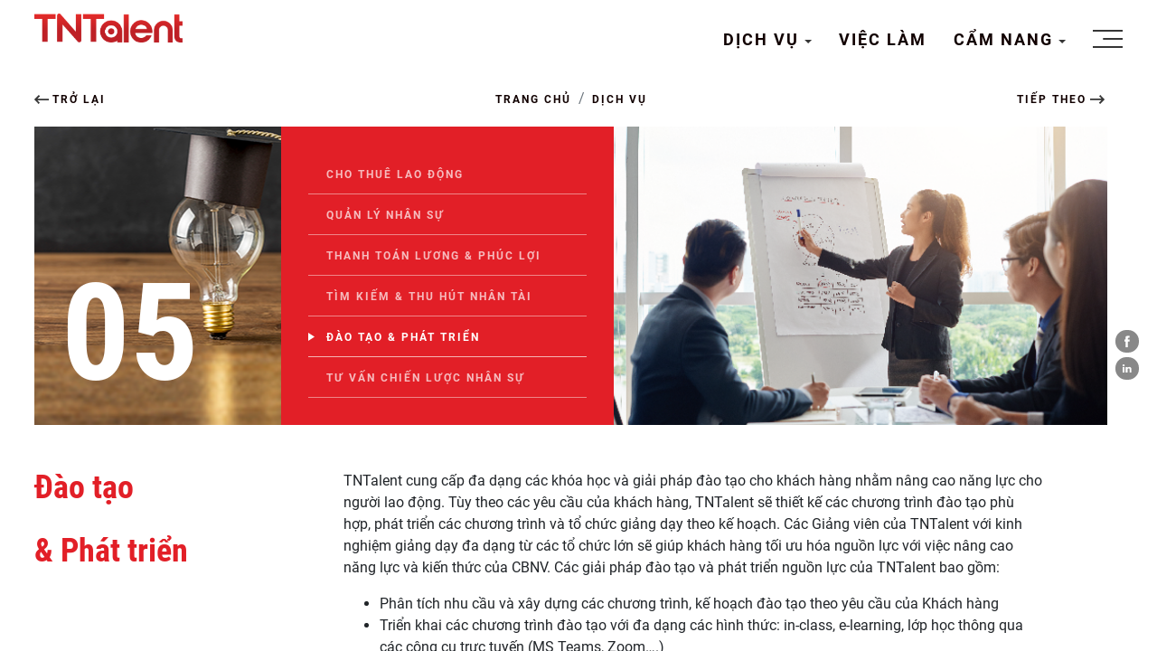

--- FILE ---
content_type: text/html; charset=utf-8
request_url: https://tntalent.vn/sites/tntalent/dich-vu-chi-tiet/?cid=7
body_size: 84096
content:

<!DOCTYPE html >
<html dir="ltr" lang="en-US">
    <head><meta http-equiv="X-UA-Compatible" content="IE=10" /><meta name="GENERATOR" content="Microsoft SharePoint" /><meta http-equiv="Content-type" content="text/html; charset=utf-8" /><meta http-equiv="Expires" content="0" /><meta name="google-site-verification" content="H0FmQh6MmRCfd0Yq2_Qd9X4u_ZnR3O2WOfDgt3vPqrI" />
                <meta property="og:title" content="Nhảy việc thời điểm cuối năm & những điều bạn nên biết"">
                <meta property="og:type" content="article">
                <meta content="https://tntalent.vn/sites/contents/PublishingImages/Lists/MTL_TuVan/Nhảy-việc-cuối-năm-1200x900-1.jpg" property="og:image" itemprop="thumbnailUrl">  
                
                            <meta property="og:description" content="Bạn đang muốn nhảy việc vào thời điểm cuối năm? Bạn muốn tìm một môi trường mới tốt hơn? Nhưng liệu có nên nhảy việc vào thời điểm cuối năm hay không? Và bạn cần chuẩn bị những gì nếu muốn nhảy việc vào thời điểm này?">
                        

<!-- GA - UNIVERSAL Global site tag (gtag.js) - Google Analytics -->
<script async src="https://www.googletagmanager.com/gtag/js?id=UA-166274452-9"></script>
<script>
  window.dataLayer = window.dataLayer || [];
  function gtag(){dataLayer.push(arguments);}
  gtag('js', new Date());

  gtag('config', 'UA-166274452-9');
</script>
<!-- GA - G4 Global site tag (gtag.js) - Google Analytics -->
<script async src="https://www.googletagmanager.com/gtag/js?id=G-DS9PTBZVZ7"></script>
<script>
  window.dataLayer = window.dataLayer || [];
  function gtag(){dataLayer.push(arguments);}
  gtag('js', new Date());

  gtag('config', 'G-DS9PTBZVZ7');
</script>
    

<title>
	Đào tạo & Phát triển
</title><link rel="shortcut icon" href="/sites/tntalent/_catalogs/masterpage/mtalent/images/favicon.ico?rev=50" type="image/vnd.microsoft.icon" id="favicon" />
        
        <!-- Facebook Pixel Code -->
			<script>//<![CDATA[
			!function(f,b,e,v,n,t,s)
			{if(f.fbq)return;n=f.fbq=function(){n.callMethod?
			n.callMethod.apply(n,arguments):n.queue.push(arguments)};
			if(!f._fbq)f._fbq=n;n.push=n;n.loaded=!0;n.version='2.0';
			n.queue=[];t=b.createElement(e);t.async=!0;
			t.src=v;s=b.getElementsByTagName(e)[0];
			s.parentNode.insertBefore(t,s)}(window, document,'script',
			'https://connect.facebook.net/en_US/fbevents.js');
			fbq('init', '396180708147478');
			fbq('track', 'PageView');
			//]]></script>
			<noscript><img height="1" width="1" style="display:none" src="https://www.facebook.com/tr?id=396180708147478&amp;ev=PageView&amp;noscript=1" /></noscript>
			<!-- End Facebook Pixel Code -->
            
            <link rel="stylesheet" type="text/css" href="/_layouts/15/1033/styles/Themable/corev15.css?rev=VY%2BwyEmZ4VeBNMq6%2BgwRaA%3D%3DTAG0"/>

            <script type="text/javascript" src="/_layouts/15/1033/initstrings.js?rev=2WxjgxyM2qXGgY9r2nHW8A%3D%3DTAG0"></script>
<script type="text/javascript" src="/_layouts/15/init.js?rev=RHfoRxFuwXZ%2BOo2JABCoHA%3D%3DTAG0"></script>
<script type="text/javascript" src="/ScriptResource.axd?d=mALyRYnnXl2EYimMnXNKQ32p4f4eF97MuCi2PTKwr9CPfXPEHKde9Z8D5sRa-8XUOtlRmzqCALnE4ufWqBBvLY--P85QmneoFmgPYzFO2NsyCSvTNC46l3doPf282YpHShzJH_JGXYYnNoNeVHIlBNjTrHcSGi9sFnt-akQ6Ixf5fsUeJhIL4EsLuwzIvIT50&amp;t=ffffffffc820c398"></script>
<script type="text/javascript" src="/_layouts/15/blank.js?rev=nBzPIm07cpYroIjvUHh4jw%3D%3DTAG0"></script>
<script type="text/javascript" src="/ScriptResource.axd?d=9GrK9v_YtcdaV8k6_YQF88kWy2pVFjvtjQfEI-dP_7DWMGQMu7_8Idz4dbGWEdi3a7S-MVVkZxhmte_q5oLrXU6VbK4a9S4lcipH_W1wGwDBcOHL3f8SdtzZyMKWsTqdejzBlyEEM9fd_wRVnzOfgvG-7B2IxtbdCLBT8eEdVMs8f0bHRcVR0cKLxg82rqrZ0&amp;t=ffffffffc820c398"></script>
<script type="text/javascript">RegisterSod("require.js", "\u002f_layouts\u002f15\u002frequire.js?rev=4UhLIF\u00252FezOvmGnh\u00252Fs0LLpA\u00253D\u00253DTAG0");</script>
<script type="text/javascript">RegisterSod("strings.js", "\u002f_layouts\u002f15\u002f1033\u002fstrings.js?rev=k\u00252FSaOdWtcHDDvsb\u00252FUFykOA\u00253D\u00253DTAG0");</script>
<script type="text/javascript">RegisterSod("sp.res.resx", "\u002f_layouts\u002f15\u002f1033\u002fsp.res.js?rev=wAoMiKx7gNtLcYzRgm0ujg\u00253D\u00253DTAG0");</script>
<script type="text/javascript">RegisterSod("sp.runtime.js", "\u002f_layouts\u002f15\u002fsp.runtime.js?rev=QZuY9EfO812\u00252FHP6vKipQPQ\u00253D\u00253DTAG0");RegisterSodDep("sp.runtime.js", "sp.res.resx");</script>
<script type="text/javascript">RegisterSod("sp.js", "\u002f_layouts\u002f15\u002fsp.js?rev=IOhwsS2jiKK0lsxWx1LfFA\u00253D\u00253DTAG0");RegisterSodDep("sp.js", "sp.runtime.js");RegisterSodDep("sp.js", "sp.ui.dialog.js");RegisterSodDep("sp.js", "sp.res.resx");</script>
<script type="text/javascript">RegisterSod("sp.init.js", "\u002f_layouts\u002f15\u002fsp.init.js?rev=v7C9ZcXmEYuhjJNLnCo66A\u00253D\u00253DTAG0");</script>
<script type="text/javascript">RegisterSod("sp.ui.dialog.js", "\u002f_layouts\u002f15\u002fsp.ui.dialog.js?rev=QfcC7vHW7hXFYDxqmPkuwQ\u00253D\u00253DTAG0");RegisterSodDep("sp.ui.dialog.js", "sp.init.js");RegisterSodDep("sp.ui.dialog.js", "sp.res.resx");</script>
<script type="text/javascript">RegisterSod("core.js", "\u002f_layouts\u002f15\u002fcore.js?rev=9kCBQNkpbQYAoiVcZpdkJA\u00253D\u00253DTAG0");RegisterSodDep("core.js", "strings.js");</script>
<script type="text/javascript">RegisterSod("menu.js", "\u002f_layouts\u002f15\u002fmenu.js?rev=8L\u00252BIY1hT\u00252BbaFStnW1t8DHA\u00253D\u00253DTAG0");</script>
<script type="text/javascript">RegisterSod("mQuery.js", "\u002f_layouts\u002f15\u002fmquery.js?rev=G0XIYJI9ofOrcdJaLkhB7Q\u00253D\u00253DTAG0");</script>
<script type="text/javascript">RegisterSod("callout.js", "\u002f_layouts\u002f15\u002fcallout.js?rev=abeY2vrdWuf5SFGyZz0ZIA\u00253D\u00253DTAG0");RegisterSodDep("callout.js", "strings.js");RegisterSodDep("callout.js", "mQuery.js");RegisterSodDep("callout.js", "core.js");</script>
<script type="text/javascript">RegisterSod("sp.core.js", "\u002f_layouts\u002f15\u002fsp.core.js?rev=bOK\u00252Bug\u00252FpfAotn0K8lTrAmw\u00253D\u00253DTAG0");RegisterSodDep("sp.core.js", "strings.js");RegisterSodDep("sp.core.js", "sp.init.js");RegisterSodDep("sp.core.js", "core.js");</script>
<script type="text/javascript">RegisterSod("clienttemplates.js", "\u002f_layouts\u002f15\u002fclienttemplates.js?rev=oCuPrViEzAn0pDKB8CF8Zg\u00253D\u00253DTAG0");</script>
<script type="text/javascript">RegisterSod("sharing.js", "\u002f_layouts\u002f15\u002fsharing.js?rev=i\u00252BpkUadbMp0SRKzd7VVHng\u00253D\u00253DTAG0");RegisterSodDep("sharing.js", "strings.js");RegisterSodDep("sharing.js", "mQuery.js");RegisterSodDep("sharing.js", "clienttemplates.js");RegisterSodDep("sharing.js", "core.js");</script>
<script type="text/javascript">RegisterSod("suitelinks.js", "\u002f_layouts\u002f15\u002fsuitelinks.js?rev=xrG\u00252BRjaI5OPo7vtJxP\u00252B73A\u00253D\u00253DTAG0");RegisterSodDep("suitelinks.js", "strings.js");RegisterSodDep("suitelinks.js", "core.js");</script>
<script type="text/javascript">RegisterSod("userprofile", "\u002f_layouts\u002f15\u002fsp.userprofiles.js?rev=cx6U8sP\u00252ByP0OFLjk6ekyIg\u00253D\u00253DTAG0");RegisterSodDep("userprofile", "sp.runtime.js");</script>
<script type="text/javascript">RegisterSod("followingcommon.js", "\u002f_layouts\u002f15\u002ffollowingcommon.js?rev=5I9u4X\u00252BpRYuWUuY6Og2tLA\u00253D\u00253DTAG0");RegisterSodDep("followingcommon.js", "strings.js");RegisterSodDep("followingcommon.js", "sp.js");RegisterSodDep("followingcommon.js", "userprofile");RegisterSodDep("followingcommon.js", "core.js");RegisterSodDep("followingcommon.js", "mQuery.js");</script>
<script type="text/javascript">RegisterSod("profilebrowserscriptres.resx", "\u002f_layouts\u002f15\u002f1033\u002fprofilebrowserscriptres.js?rev=qwf69WaVc1mYlJLXqmZmVA\u00253D\u00253DTAG0");</script>
<script type="text/javascript">RegisterSod("sp.ui.mysitecommon.js", "\u002f_layouts\u002f15\u002fsp.ui.mysitecommon.js?rev=ex\u00252F9c\u00252BQRgevJOSeTAdF1EQ\u00253D\u00253DTAG0");RegisterSodDep("sp.ui.mysitecommon.js", "sp.init.js");RegisterSodDep("sp.ui.mysitecommon.js", "sp.runtime.js");RegisterSodDep("sp.ui.mysitecommon.js", "userprofile");RegisterSodDep("sp.ui.mysitecommon.js", "profilebrowserscriptres.resx");</script>
<script type="text/javascript">RegisterSod("browserScript", "\u002f_layouts\u002f15\u002fie55up.js?rev=FDfIxU6g4wVWGihfBF8EMQ\u00253D\u00253DTAG0");RegisterSodDep("browserScript", "strings.js");</script>
<script type="text/javascript">RegisterSod("inplview", "\u002f_layouts\u002f15\u002finplview.js?rev=DyKtSizIeG1Okf5xG3fnOw\u00253D\u00253DTAG0");RegisterSodDep("inplview", "strings.js");RegisterSodDep("inplview", "core.js");RegisterSodDep("inplview", "clienttemplates.js");RegisterSodDep("inplview", "sp.js");</script>
<link type="text/xml" rel="alternate" href="/sites/tntalent/_vti_bin/spsdisco.aspx" />
                
                
                <link rel="canonical" href="http://tng-holdings.vn:80/sites/tntalent/dich-vu-chi-tiet?cid=7" />
                
                
            <span id="DeltaSPWebPartManager">
                
            </span><meta charset="utf-8" /><meta name="viewport" content="width=device-width, initial-scale=1, shrink-to-fit=no" />
            <!-- Bootstrap CSS -->
            <link rel="stylesheet" href="/sites/tntalent/_catalogs/masterpage/mtalent/css/bootstrap.min.css" /><link rel="stylesheet" href="/sites/tntalent/_catalogs/masterpage/mtalent/css/styles.css" /><link href="/sites/tntalent/_catalogs/masterpage/mtalent/css/animate.css" rel="stylesheet" /><link href="/sites/tntalent/_catalogs/masterpage/mtalent/css/font-awesome.min.css" rel="stylesheet" /><link href="/sites/tntalent/_catalogs/masterpage/mtalent/css/bootstrap-select.min.css" rel="stylesheet" />
            <script src="/sites/tntalent/_catalogs/masterpage/mtalent/js/jquery-latest.js">//<![CDATA[
        
        
        
        
        
        
            //]]></script>
            <link rel="stylesheet" href="/sites/tntalent/_catalogs/masterpage/mtalent/css/owl.carousel.min.css" />
            <script src="/sites/tntalent/_catalogs/masterpage/mtalent/js/owl.carousel.js">//<![CDATA[
        
        
        
        
        
        
            //]]></script>
            <script src="/sites/tntalent/_catalogs/masterpage/mtalent/js/popper.min.js">//<![CDATA[
        
        
        
        
        
        
            //]]></script>
            <script src="/sites/tntalent/_catalogs/masterpage/mtalent/js/bootstrap.min.js">//<![CDATA[
        
        
        
        
        
        
            //]]></script>
            <script src="/sites/tntalent/_catalogs/masterpage/mtalent/js/bootstrap-select.min.js">//<![CDATA[
        
        
        
        
        
        
            //]]></script>
            
            
        </head>
        <body onhashchange="if (typeof(_spBodyOnHashChange) != 'undefined') _spBodyOnHashChange();"><div id="imgPrefetch" style="display:none">
<img src="/sites/tntalent/_catalogs/masterpage/mtalent/images/favicon.ico?rev=50" />
</div>
<form method="post" action="./?cid=7&amp;TermStoreId=065425e4-42b4-4efa-9606-3868fdeb1661&amp;TermSetId=4ad06b24-adb5-45d0-b1fa-36342c377a5d&amp;TermId=c0f6fd9b-c21f-4102-9cd7-10c699b5ce66" onsubmit="javascript:return WebForm_OnSubmit();" id="aspnetForm">
<div class="aspNetHidden">
<input type="hidden" name="_wpcmWpid" id="_wpcmWpid" value="" />
<input type="hidden" name="wpcmVal" id="wpcmVal" value="" />
<input type="hidden" name="MSOWebPartPage_PostbackSource" id="MSOWebPartPage_PostbackSource" value="" />
<input type="hidden" name="MSOTlPn_SelectedWpId" id="MSOTlPn_SelectedWpId" value="" />
<input type="hidden" name="MSOTlPn_View" id="MSOTlPn_View" value="0" />
<input type="hidden" name="MSOTlPn_ShowSettings" id="MSOTlPn_ShowSettings" value="False" />
<input type="hidden" name="MSOGallery_SelectedLibrary" id="MSOGallery_SelectedLibrary" value="" />
<input type="hidden" name="MSOGallery_FilterString" id="MSOGallery_FilterString" value="" />
<input type="hidden" name="MSOTlPn_Button" id="MSOTlPn_Button" value="none" />
<input type="hidden" name="__EVENTTARGET" id="__EVENTTARGET" value="" />
<input type="hidden" name="__EVENTARGUMENT" id="__EVENTARGUMENT" value="" />
<input type="hidden" name="__REQUESTDIGEST" id="__REQUESTDIGEST" value="noDigest" />
<input type="hidden" name="MSOSPWebPartManager_DisplayModeName" id="MSOSPWebPartManager_DisplayModeName" value="Browse" />
<input type="hidden" name="MSOSPWebPartManager_ExitingDesignMode" id="MSOSPWebPartManager_ExitingDesignMode" value="false" />
<input type="hidden" name="MSOWebPartPage_Shared" id="MSOWebPartPage_Shared" value="" />
<input type="hidden" name="MSOLayout_LayoutChanges" id="MSOLayout_LayoutChanges" value="" />
<input type="hidden" name="MSOLayout_InDesignMode" id="MSOLayout_InDesignMode" value="" />
<input type="hidden" name="_wpSelected" id="_wpSelected" value="" />
<input type="hidden" name="_wzSelected" id="_wzSelected" value="" />
<input type="hidden" name="MSOSPWebPartManager_OldDisplayModeName" id="MSOSPWebPartManager_OldDisplayModeName" value="Browse" />
<input type="hidden" name="MSOSPWebPartManager_StartWebPartEditingName" id="MSOSPWebPartManager_StartWebPartEditingName" value="false" />
<input type="hidden" name="MSOSPWebPartManager_EndWebPartEditing" id="MSOSPWebPartManager_EndWebPartEditing" value="false" />
<input type="hidden" name="__VIEWSTATE" id="__VIEWSTATE" value="AeySW4PZS/eUJJtxiDTU2etGwDaUtenFxqQNzMkvWSyvvOt5ZfeemokYB/h90GkmAKzlYTxRFeWte4CcgZO6jrc7iWY6eIFMopFy3ItFUlOGjUO1Y5i0kq+/utoKDLkU2KaBFDfWkfFAw6qRTrzJRGM2bFnlrv8IFc7BFgyTN3CQevUOefAQLfbpZbgLRjUQPjwoxUrhaqS6wcT4rx05WJP9IYgRX5ov3lDcBfko8PYzGUymiact0zcpBfP67axDozLs/D/WZDISMaHC1srcQDqweDa1dn4bsbPOYzW7RJI=" />
</div>

<script type="text/javascript">
//<![CDATA[
var theForm = document.forms['aspnetForm'];
if (!theForm) {
    theForm = document.aspnetForm;
}
function __doPostBack(eventTarget, eventArgument) {
    if (!theForm.onsubmit || (theForm.onsubmit() != false)) {
        theForm.__EVENTTARGET.value = eventTarget;
        theForm.__EVENTARGUMENT.value = eventArgument;
        theForm.submit();
    }
}
//]]>
</script>


<script src="/WebResource.axd?d=YTRGIQgnBYX52Pwxj51dxErzs9zG5u8YZgueiWYGSUItr-abUpFDwnF2BXEMRBPUnCFCL19yluHs1hGD5Q8xBL3y2xtHtbhTHTRVMTPCEPQ1&amp;t=638568856745067788" type="text/javascript"></script>


<script type="text/javascript">
//<![CDATA[
var MSOWebPartPageFormName = 'aspnetForm';
var g_presenceEnabled = true;
var g_wsaEnabled = false;

var g_correlationId = '3fedf1a1-0372-4002-b57c-088cd68c6890';
var g_wsaQoSEnabled = false;
var g_wsaQoSDataPoints = [];
var g_wsaRUMEnabled = false;
var g_wsaLCID = 1033;
var g_wsaListTemplateId = 850;
var g_wsaSiteTemplateId = 'BLANKINTERNET#0';
var _fV4UI=true;var _spPageContextInfo = {webServerRelativeUrl: "\u002fsites\u002ftntalent", webAbsoluteUrl: "http:\u002f\u002ftng-holdings.vn\u002fsites\u002ftntalent", siteAbsoluteUrl: "http:\u002f\u002ftng-holdings.vn\u002fsites\u002ftntalent", serverRequestPath: "\u002fsites\u002ftntalent\u002fPages\u002fdich-vu-chi-tiet.aspx", layoutsUrl: "_layouts\u002f15", webTitle: "M-Talent", webTemplate: "53", tenantAppVersion: "0", isAppWeb: false, Has2019Era: true, webLogoUrl: "_layouts\u002f15\u002fimages\u002fsiteicon.png", webLanguage: 1033, currentLanguage: 1033, currentUICultureName: "en-US", currentCultureName: "en-US", clientServerTimeDelta: new Date("2026-01-30T02:06:45.1182042Z") - new Date(), updateFormDigestPageLoaded: new Date("2026-01-30T02:06:45.1182042Z"), siteClientTag: "708$$16.0.5513.1001", crossDomainPhotosEnabled:false, webUIVersion:15, webPermMasks:{High:16,Low:196673},pageListId:"{0fb8a2ab-12c9-40a9-8e65-f718cbd6d18d}",pageItemId:6, pagePersonalizationScope:1, alertsEnabled:false, customMarkupInCalculatedFieldDisabled: true, siteServerRelativeUrl: "\u002fsites\u002ftntalent", allowSilverlightPrompt:'True', isSiteAdmin: false};var L_Menu_BaseUrl="/sites/tntalent";
var L_Menu_LCID="1033";
var L_Menu_SiteTheme="null";
document.onreadystatechange=fnRemoveAllStatus; function fnRemoveAllStatus(){removeAllStatus(true)};Flighting.ExpFeatures = [480215056,1880287568,1561350208,302071836,3212816,69472768,4194310,-2113396707,268502022,-872284160,1049232,-2147421952,65536,65536,2097472,917504,-2147474174,1372324107,67108882,0,0,-2147483648,2097152,0,0,32768,0,0,0,0,0,0,0,0,0,0,0,0,0,0,0,0,0,0,0,0,0,0,0,0,0,0,0,0,0,0,0,0,0,0,0,0,0,0,0,0,0,0,0,0,0,0,0,0,0,0,0,0,0,0,0,0,0,0,32768]; (function()
{
    if(typeof(window.SP) == "undefined") window.SP = {};
    if(typeof(window.SP.YammerSwitch) == "undefined") window.SP.YammerSwitch = {};

    var ysObj = window.SP.YammerSwitch;
    ysObj.IsEnabled = false;
    ysObj.TargetYammerHostName = "www.yammer.com";
} )(); var _spWebPartComponents = new Object();//]]>
</script>

<script src="/_layouts/15/blank.js?rev=nBzPIm07cpYroIjvUHh4jw%3D%3DTAG0" type="text/javascript"></script>
<script type="text/javascript">
//<![CDATA[
(function(){

        if (typeof(_spBodyOnLoadFunctions) === 'undefined' || _spBodyOnLoadFunctions === null) {
            return;
        }
        _spBodyOnLoadFunctions.push(function() {
            SP.SOD.executeFunc('core.js', 'FollowingDocument', function() { FollowingDocument(); });
        });
    })();(function(){

        if (typeof(_spBodyOnLoadFunctions) === 'undefined' || _spBodyOnLoadFunctions === null) {
            return;
        }
        _spBodyOnLoadFunctions.push(function() {
            SP.SOD.executeFunc('core.js', 'FollowingCallout', function() { FollowingCallout(); });
        });
    })();if (typeof(DeferWebFormInitCallback) == 'function') DeferWebFormInitCallback();function WebForm_OnSubmit() {
UpdateFormDigest('\u002fsites\u002ftntalent', 1440000);if (typeof(_spFormOnSubmitWrapper) != 'undefined') {return _spFormOnSubmitWrapper();} else {return true;};
return true;
}
//]]>
</script>

<div class="aspNetHidden">

	<input type="hidden" name="__VIEWSTATEGENERATOR" id="__VIEWSTATEGENERATOR" value="6AA82B05" />
	<input type="hidden" name="__VIEWSTATEENCRYPTED" id="__VIEWSTATEENCRYPTED" value="" />
</div><script type="text/javascript">
//<![CDATA[
Sys.WebForms.PageRequestManager._initialize('ctl00$ScriptManager', 'aspnetForm', [], [], [], 90, 'ctl00');
//]]>
</script>

            
            
            
            <div>
	
                <div id="TurnOnAccessibility" style="display:none" class="s4-notdlg noindex">
                    <a id="linkTurnOnAcc" href="#" class="ms-accessible ms-acc-button" onclick="SetIsAccessibilityFeatureEnabled(true);UpdateAccessibilityUI();document.getElementById('linkTurnOffAcc').focus();return false;">
                        Turn on more accessible mode
                    </a>
                </div>
                <div id="TurnOffAccessibility" style="display:none" class="s4-notdlg noindex">
                    <a id="linkTurnOffAcc" href="#" class="ms-accessible ms-acc-button" onclick="SetIsAccessibilityFeatureEnabled(false);UpdateAccessibilityUI();document.getElementById('linkTurnOnAcc').focus();return false;">
                        Turn off more accessible mode
                    </a>
                </div>
            
</div>
            <div id="ms-designer-ribbon">
                <div>
	
	<div id="s4-ribbonrow" style="visibility:hidden;display:none"></div>

</div>


                
            </div>
            <span>
                
<a id="ctl00_ctl55_ExplicitLogin" class="ms-signInLink" href="http://tng-holdings.vn/sites/tntalent/_layouts/15/Authenticate.aspx?Source=%2Fsites%2Ftntalent%2Fdich%2Dvu%2Dchi%2Dtiet%2F%3Fcid%3D7" style="display:inline-block;">Sign In</a>

            </span>
            
            <div id="s4-workspace">
                <div id="s4-bodyContainer">
                    <div class="container-fluid mtalent-main">
                        <div class="header-top">
                            <div class="mmenu-main">
                                <div class="logo">
                                    <a href="/sites/tntalent/">
                                        <!--start logo head-->
                                        
<img src="/sites/contents/MTalentImages/Logo%20TTL%20170%20x%2035/Logo%20chuan.png" alt="" />

                                            <!--end logo-->
                                        </a>
                                    </div>
                                    <ul class="head-menu">
                                        <li class="item-menu">
                                            <a href="/sites/tntalent/dich-vu" class="roboto-bold-12 text-color-11 text-uppercase">DỊCH VỤ
                                    
                                    
                                    
                                        
                                        
                                            </a>
                                            <svg width="8" height="4" viewBox="0 0 8 4">
                                                <path id="Polygon_5" data-name="Polygon 5" d="M4,0,8,4H0Z" transform="translate(8 4) rotate(180)" fill="#363636" />
                                            </svg>
                                            <ul class="menu-chil desktop">
                                                <!--start menu dich vu-->
                                                
                <li>
                    <a href="/sites/tntalent/dich-vu-chi-tiet?cid=1" class="roboto-bold-12 text-color-11">Cho thuê lao động</a>
                </li>

            
                <li>
                    <a href="/sites/tntalent/dich-vu-chi-tiet?cid=6" class="roboto-bold-12 text-color-11">Quản lý nhân sự</a>
                </li>

            
                <li>
                    <a href="/sites/tntalent/dich-vu-chi-tiet?cid=8" class="roboto-bold-12 text-color-11">Thanh toán Lương & Phúc lợi</a>
                </li>

            
                <li>
                    <a href="/sites/tntalent/dich-vu-chi-tiet?cid=3" class="roboto-bold-12 text-color-11">Tìm kiếm & thu hút Nhân tài</a>
                </li>

            
                <li>
                    <a href="/sites/tntalent/dich-vu-chi-tiet?cid=7" class="roboto-bold-12 text-color-11">Đào tạo & Phát triển</a>
                </li>

            
                <li>
                    <a href="/sites/tntalent/dich-vu-chi-tiet?cid=4" class="roboto-bold-12 text-color-11">Tư vấn chiến lược nhân sự</a>
                </li>

            
                                                    <!--end menu-->
                                                </ul>
                                            </li>
                                            <li class="item-menu">
                                                <a href="/sites/tntalent/doanh-nghiep" class="roboto-bold-12 text-color-11 text-uppercase">VIỆC LÀM
                                    
                                        
                                        
                                            
                                            
                                                </a>
                                            </li>
                                            <li class="item-menu">
                                                <a href="/sites/tntalent/cam-nang" class="roboto-bold-12 text-color-11 text-uppercase">CẨM NANG
                                        
                                        
                                            
                                            
                                                </a>
                                                <svg width="8" height="4" viewBox="0 0 8 4">
                                                    <path id="Polygon_5" data-name="Polygon 5" d="M4,0,8,4H0Z" transform="translate(8 4) rotate(180)" fill="#363636" />
                                                </svg>
                                                <ul class="menu-chil desktop">
                                                    <li>
                                                        <a href="/sites/tntalent/cam-nang?cidtt=1" class="roboto-bold-12 text-color-11">Dành cho Nhà tuyển dụng
                                                
                                                
                                                    
                                                    
                                                        </a>
                                                    </li>
                                                    <li>
                                                        <a href="/sites/tntalent/cam-nang?cidtt=2" class="roboto-bold-12 text-color-11">Dành cho Ứng viên
                                                
                                                
                                                    
                                                    
                                                        </a>
                                                    </li>
                                                </ul>
                                            </li>
                                            <li class="item-menu">
                                                <div class="icon-menu icon-open">
                                                    <svg width="33.315" height="20" viewBox="0 0 33.315 20">
                                                        <g id="Group_1135" data-name="Group 1135" transform="translate(-1288.5 -51.5)">
                                                            <line id="Line_1" data-name="Line 1" x2="33.315" transform="translate(1288.5 52.5)" fill="none" stroke="#363636" stroke-width="2" />
                                                            <path id="Path_8" data-name="Path 8" d="M4.066,0H26" transform="translate(1295.815 61.5)" fill="none" stroke="#363636" stroke-width="2" />
                                                            <line id="Line_3" data-name="Line 3" x2="33.315" transform="translate(1288.5 70.5)" fill="none" stroke="#363636" stroke-width="2" />
                                                        </g>
                                                    </svg>
                                                </div>
                                                <div class="icon-menu icon-close">
                                                    <svg width="18.915" height="19.414" viewBox="0 0 18.915 19.414">
                                                        <g id="Group_1135" data-name="Group 1135" transform="translate(-1303.607 -51.793)">
                                                            <line id="Line_1" data-name="Line 1" y1="17.5" x2="17.5" transform="translate(1304.314 52.5)" fill="none" stroke="#363636" stroke-width="2" />
                                                            <path id="Path_8" data-name="Path 8" d="M4.067,0h0" transform="translate(1317.748 61.5)" fill="none" stroke="#363636" stroke-width="2" />
                                                            <line id="Line_3" data-name="Line 3" x2="17.5" y2="17.5" transform="translate(1304.314 53)" fill="none" stroke="#363636" stroke-width="2" />
                                                        </g>
                                                    </svg>
                                                </div>
                                            </li>
                                        </ul>
                                        <div class="menu-mobile">
                                            <div class="item-menu">
                                                <div class="icon-menu-mobile icon-open-mobile">
                                                    <svg width="33.315" height="20" viewBox="0 0 33.315 20">
                                                        <g id="Group_1135" data-name="Group 1135" transform="translate(-1288.5 -51.5)">
                                                            <line id="Line_1" data-name="Line 1" x2="33.315" transform="translate(1288.5 52.5)" fill="none" stroke="#363636" stroke-width="2" />
                                                            <path id="Path_8" data-name="Path 8" d="M4.066,0H26" transform="translate(1295.815 61.5)" fill="none" stroke="#363636" stroke-width="2" />
                                                            <line id="Line_3" data-name="Line 3" x2="33.315" transform="translate(1288.5 70.5)" fill="none" stroke="#363636" stroke-width="2" />
                                                        </g>
                                                    </svg>
                                                </div>
                                                <div class="icon-menu-mobile icon-close-mobile">
                                                    <svg width="18.915" height="19.414" viewBox="0 0 18.915 19.414">
                                                        <g id="Group_1135" data-name="Group 1135" transform="translate(-1303.607 -51.793)">
                                                            <line id="Line_1" data-name="Line 1" y1="17.5" x2="17.5" transform="translate(1304.314 52.5)" fill="none" stroke="#363636" stroke-width="2" />
                                                            <path id="Path_8" data-name="Path 8" d="M4.067,0h0" transform="translate(1317.748 61.5)" fill="none" stroke="#363636" stroke-width="2" />
                                                            <line id="Line_3" data-name="Line 3" x2="17.5" y2="17.5" transform="translate(1304.314 53)" fill="none" stroke="#363636" stroke-width="2" />
                                                        </g>
                                                    </svg>
                                                </div>
                                            </div>
                                        </div>
                                    </div>
                                    <div class="menu-bottom">
                                        <div class="menu-bottom-left">
                                            <ul>
                                                <li class="m-b-item">
                                                    <a href="/sites/tntalent/ve-chung-toi" class="roboto-regular-14 text-color-36">Về chúng tôi
                                        
                                            
                                            
                                                
                                                
                                                    </a>
                                                </li>
                                                <li class="m-b-item">
                                                    <a href="/sites/tntalent/tin-tuc" class="roboto-regular-14 text-color-36">Tin tức
                                        
                                            
                                            
                                                
                                                
                                                    </a>
                                                </li>
                                                <li class="m-b-item">
                                                    <a href="/sites/tntalent/lien-he" class="roboto-regular-14 text-color-36">Liên hệ
                                        
                                            
                                            
                                                
                                                
                                                    </a>
                                                </li>
                                            </ul>
                                        </div>
                                        <div class="menu-bottom-right">
                                            <div class="menu-search">
                                                <input type="text" placeholder="Từ khóa" id="keySearch" />
                                                <div class="m-btn m-search">
                                                    <a class="btn-mtl" href="#" role="button" id="s-search">
                                                    </a>
                                                </div>
                                            </div>
                                            <div class="menu-lag">
                                                <a href="#" class="roboto-bold-12 text-color-11">VI
                                    
                                        
                                        
                                            
                                            
                                                </a>
                                                <span>|
                                    
                                        
                                        
                                            
                                            
                                                </span>
                                                <a href="#" class="roboto-bold-12 text-color-88">EN
                                    
                                        
                                        
                                            
                                            
                                                </a>
                                            </div>
                                        </div>
                                    </div>
                                </div>
                                <div data-name="ContentPlaceHolderMain">
                                    
                                    
                                    <span id="DeltaPlaceHolderMain">
                                        

<div class="main-page">

<p></p>
<div class="ms-webpart-zone ms-fullWidth">
	<div id="MSOZoneCell_WebPartctl00_ctl38_g_26148f35_3c40_4cab_9f78_d9cc6b740759" class="s4-wpcell-plain ms-webpartzone-cell ms-webpart-cell-vertical ms-fullWidth ">
		<div class="ms-webpart-chrome ms-webpart-chrome-vertical ms-webpart-chrome-fullWidth ">
			<div WebPartID="26148f35-3c40-4cab-9f78-d9cc6b740759" HasPers="false" id="WebPartctl00_ctl38_g_26148f35_3c40_4cab_9f78_d9cc6b740759" width="100%" class="ms-WPBody noindex " allowDelete="false" allowExport="false" style="" ><div id="ctl00_ctl38_g_26148f35_3c40_4cab_9f78_d9cc6b740759">
				
<div class="mtl-main">
    <div class="session-page services service-detail">
                <ul class="breadcrumb-1 mobile">
                    <li class="breadcrumb-item"><a href="/sites/tntalent" class="roboto-bold-12 text-color-11">TRANG CHỦ</a></li>
                    <li class="breadcrumb-item" ><a href="/sites/tntalent/dich-vu" class="roboto-bold-12 text-color-11">DỊCH VỤ</a></li>                    
                </ul>
                <div class="nav-top">
                    <div class="m-backpage" id="backPage">
                            <svg xmlns="http://www.w3.org/2000/svg" width="15.809" height="9.619" viewBox="0 0 15.809 9.619">
                                <path id="Union_2" data-name="Union 2" d="M9.711,8.331l2.754-2.683H0V3.785H12.289L9.872,1.318,11.162,0l4.646,4.744-.129.132.11.107L11.033,9.619Z" transform="translate(15.809 9.619) rotate(180)" fill="#363636"/>
                            </svg>
                            <span  class="roboto-bold-12 text-color-11">TRỞ LẠI</span>
                    </div>
                    <ul class="breadcrumb-1">
                        <li class="breadcrumb-item"><a href="/sites/tntalent" class="roboto-bold-12 text-color-11">TRANG CHỦ</a></li>
                    <li class="breadcrumb-item" ><a href="/sites/tntalent/dich-vu" class="roboto-bold-12 text-color-11">DỊCH VỤ</a></li>                      
                    </ul>
                    <div class="m-nextpage"  id="nextPage">
                        <span class="roboto-bold-12 text-color-11">TIẾP THEO</span>
                        <svg xmlns="http://www.w3.org/2000/svg" width="15.809" height="9.619" viewBox="0 0 15.809 9.619">
                            <path id="Union_2" data-name="Union 2" d="M9.711,8.331l2.754-2.683H0V3.785H12.289L9.872,1.318,11.162,0l4.646,4.744-.129.132.11.107L11.033,9.619Z"  fill="#363636"/>
                          </svg>                          
                    </div>
                </div>
                <div class="session-page session-page-service">
                     <div class="menu-services">
                    <div class="menu-s-left">
                          
                                <div class="item-bg bg-service-1 " style="background-image: url('/sites/contents/MTalentImages/DichVu/Cho%20thue%20lao%20dong/vitri1/vitri1.jpg');">
                                    <p class="robotocondensed-bold-150 text-white">01</p>
                                </div>

                                   
                                <div class="item-bg bg-service-2 " style="background-image: url('/sites/contents/MTalentImages/service6.png');">
                                    <p class="robotocondensed-bold-150 text-white">02</p>
                                </div>

                                   
                                <div class="item-bg bg-service-3 " style="background-image: url('/sites/contents/MTalentImages/DichVu/Thanh%20toan%20Luong_Phuc%20loi/ava%20phuc%20loi-tien%20luong_.png');">
                                    <p class="robotocondensed-bold-150 text-white">03</p>
                                </div>

                                   
                                <div class="item-bg bg-service-4 " style="background-image: url('/sites/contents/MTalentImages/330x330.png');">
                                    <p class="robotocondensed-bold-150 text-white">04</p>
                                </div>

                                   
                                <div class="item-bg bg-service-5 active hightline" style="background-image: url('/sites/contents/MTalentImages/DichVu/Dao%20tao_Phat%20trien/ava%205-%20dao%20tao%201.png');">
                                    <p class="robotocondensed-bold-150 text-white">05</p>
                                </div>

                                   
                                <div class="item-bg bg-service-6 " style="background-image: url('/sites/contents/MTalentImages/DichVu/Tu%20van%20chien%20luoc%20nhan%20su/Vị%20trí%201/vitri1.jpg');">
                                    <p class="robotocondensed-bold-150 text-white">06</p>
                                </div>

                                 
                        
                    </div>
                    <div class="menu-s-center">
                        <div class="lst-menu">
                            <ul>
                               <li class='menu-item ' data-class='1'><a href='/sites/tntalent/dich-vu-chi-tiet?cid=1&scroll=true' class='roboto-bold-12 text-white'>Cho thuê lao động</a></li><li class='menu-item ' data-class='2'><a href='/sites/tntalent/dich-vu-chi-tiet?cid=6&scroll=true' class='roboto-bold-12 text-white'>Quản lý nhân sự</a></li><li class='menu-item ' data-class='3'><a href='/sites/tntalent/dich-vu-chi-tiet?cid=8&scroll=true' class='roboto-bold-12 text-white'>Thanh toán Lương & Phúc lợi</a></li><li class='menu-item ' data-class='4'><a href='/sites/tntalent/dich-vu-chi-tiet?cid=3&scroll=true' class='roboto-bold-12 text-white'>Tìm kiếm & thu hút Nhân tài</a></li><li class='menu-item active' data-class='5'><a href='/sites/tntalent/dich-vu-chi-tiet?cid=7&scroll=true' class='roboto-bold-12 text-white'>Đào tạo & Phát triển</a></li><li class='menu-item ' data-class='6'><a href='/sites/tntalent/dich-vu-chi-tiet?cid=4&scroll=true' class='roboto-bold-12 text-white'>Tư vấn chiến lược nhân sự</a></li>
                            </ul>
                        </div>
                    </div>
                    <div class="menu-s-right">
                         <div class='item-img bg-service-1 ' style='background-image: url(/sites/contents/MTalentImages/DichVu/Cho%20thue%20lao%20dong/vitri2/vitri2.jpeg);'></div> <div class='item-img bg-service-2 ' style='background-image: url(/sites/contents/MTalentImages/Quản%20trị%20nguồn%20nhân%20lực.png);'></div> <div class='item-img bg-service-3 ' style='background-image: url(/sites/contents/MTalentImages/Tư%20vấn%20tiền%20lương%20và%20phúc%20lợi.jpg);'></div> <div class='item-img bg-service-4 ' style='background-image: url(/sites/contents/MTalentImages/Cung%20ứng%20nguồn%20nhân%20lực.png);'></div> <div class='item-img bg-service-5 active hightline' style='background-image: url(/sites/contents/MTalentImages/Đào%20tạo%20-%20Tư%20vấn.png);'></div> <div class='item-img bg-service-6 ' style='background-image: url(/sites/contents/MTalentImages/Tư%20vấn%20chiến%20lược%20nhân%20sự.png);'></div>
                    </div>
                </div>
               
            </div>
            <div class="session-page session-page-aboutus"> 
                <div class="m-intro">
                    <div class="text-left-2">
                        
                                <p class="robotocondensed-bold-36 text-color-36">Đào tạo </p>
                                <p class="robotocondensed-bold-36 text-color-36">& Phát triển</p>
                                
                    

                    </div>
                    <div class="m-intro-content">
                       <div class="ExternalClass9BD6B2FAF66348EA94326EE43C691753"><div class="ExternalClass4557EF55AC7F48428BB56B804C127DB5" dir="ltr" style="text-align&#58;left;"><p>TNTalent cung cấp đa dạng các khóa học và giải pháp đào tạo cho khách hàng nhằm nâng cao năng lực cho người lao động. Tùy theo các yêu cầu của khách hàng, TNTalent sẽ thiết kế các chương trình đào tạo phù hợp, phát triển các chương trình và tổ chức giảng dạy theo kế hoạch. Các Giảng viên của TNTalent với kinh nghiệm giảng dạy đa dạng từ các tổ chức lớn sẽ giúp khách hàng tối ưu hóa nguồn lực với việc nâng cao năng lực và kiến thức của CBNV. Các giải pháp đào tạo và phát triển nguồn lực của TNTalent bao gồm&#58;</p><ul><li>Phân tích nhu cầu và xây dựng các chương trình, kế hoạch đào tạo theo yêu cầu của Khách hàng</li><li>Triển khai các chương trình đào tạo với đa dạng các hình thức&#58; in-class, e-learning, lớp học thông qua các công cụ trực tuyến (MS Teams, Zoom….)</li><li>Phát triển nội dung đào tạo phong phú và phù hợp với đặc thù, yêu cầu của khách hàng</li></ul></div></div>
                    </div>
                </div> 
            </div>
            <div class="session-page session-page-partner">
                <div class="m-title">
                    <h3 class="roboto-bold-12 text-color-11 text-uppercase">ĐƯỢC TIN CẬY BỞI</h3>
                </div>
                <div class="m-partner">
                    <div class="owl-carousel owl-theme" id="m-slider-partner">
                         
                                        <div class="item">
                                            <div class="img-partner">
                                                <img src="/sites/contents/ImagesTntech/Logo/Logo%20TNTech-01.png" alt="">
                                            </div>
                                        </div>
                                    
                                    
                                        <div class="item">
                                            <div class="img-partner">
                                                <img src="/sites/contents/UploadFiles/LogoMSB.png" alt="">
                                            </div>
                                        </div>
                                    
                                    
                                        <div class="item">
                                            <div class="img-partner">
                                                <img src="/sites/contents/UploadFiles/Logo%20ROX-web%20TTL.png" alt="">
                                            </div>
                                        </div>
                                    
                                    
                                        <div class="item">
                                            <div class="img-partner">
                                                <img src="/sites/contents/UploadFiles/18.png" alt="">
                                            </div>
                                        </div>
                                    
                                    
                                        <div class="item">
                                            <div class="img-partner">
                                                <img src="/sites/contents/PublishingImages/Lists/MTL_KhachHang/AllItems/Logo%20ROXKey_Logo_01%20phiên%20bản%20chính.png" alt="">
                                            </div>
                                        </div>
                                    
                                    
                                        <div class="item">
                                            <div class="img-partner">
                                                <img src="/sites/contents/UploadFiles/17.png" alt="">
                                            </div>
                                        </div>
                                    
                                    
                                        <div class="item">
                                            <div class="img-partner">
                                                <img src="/sites/contents/UploadFiles/LogoFCCOM.png" alt="">
                                            </div>
                                        </div>
                                    
                                    
                                        <div class="item">
                                            <div class="img-partner">
                                                <img src="/sites/contents/UploadFiles/Logo%20ROX%20Living-web%20TTL%20to.png" alt="">
                                            </div>
                                        </div>
                                    
                                    
                                        <div class="item">
                                            <div class="img-partner">
                                                <img src="/sites/contents/UploadFiles/16.png" alt="">
                                            </div>
                                        </div>
                                    
                                    
                        
                        
                        
                    </div>
                    <div class="nav-custom-partner">
                        <div class="owl-cus-partner-prev">
                            <svg xmlns="http://www.w3.org/2000/svg" width="15.809" height="9.619" viewBox="0 0 15.809 9.619">
                                <path id="Union_2" data-name="Union 2" d="M9.711,8.331l2.754-2.683H0V3.785H12.289L9.872,1.318,11.162,0l4.646,4.744-.129.132.11.107L11.033,9.619Z" transform="translate(15.809 9.619) rotate(180)" fill="#ffffff" />
                              </svg>
                        </div>
                        
                        <div class="owl-cus-partner-next">
                            <svg xmlns="http://www.w3.org/2000/svg" width="15.809" height="9.619" viewBox="0 0 15.809 9.619">
                                <path id="Union_3" data-name="Union 3" d="M9.711,8.331l2.754-2.683H0V3.785H12.289L9.872,1.318,11.162,0l4.646,4.744-.129.132.11.107L11.033,9.619Z" fill="#ffffff"/>
                              </svg>
                        </div>               
                    </div>
                </div>
                
            </div>
            <div class="session-page session-page-background">
                <div class="m-line"></div>
                <div class="service-bg" style="background-image: url('/sites/contents/MTalentImages/DichVu/Dao%20tao_Phat%20trien/vitri3/dao%20tao.jpg');">
                    <div class="bg-text">
                        <p class="robotocondensed-bold-36 text-white">Đào tạo là hoạt động quan trọng giúp nâng cao chất lượng và năng lực thích ứng của đội ngũ trong Doanh nghiệp</p>
                    </div>
                    
                </div>
            </div>
            <div class="session-page session-page-workflow">
                <div class="m-workflow-left">
                    <div class="m-div m-iw">
                        <h4 class="roboto-bold-12 text-color-11">QUY TRÌNH</h4>
                    </div>
                    <div class="m-div m-iw-title">
                        <p class="robotocondensed-bold-36 text-color-36"></p>
                    </div>
                    <div class="m-div m-iw-btn">
                        <div class="m-btn">
                            <a href="/sites/tntalent/lien-he" class="btn-mtl text-white roboto-bold-12">LIÊN HỆ NGAY</a>
                        </div>
                    </div>
                </div>
                <div class="m-workflow-right">
                    <div class="owl-carousel owl-theme" id="workflows">
                           
                                        <div class="item ">
                                            <div class="m-w-title">
                                                <h4 class="robotocondensed-bold-20 text-color-36">Bước 1</h4>
                                                <p class="roboto-regular-14 text-color-1a">Tiếp nhận và phân tích nhu cầu của Khách hàng</p>
                                            </div>
                                            <div class="m-w-img"  style="background-image: url('/sites/contents/MTalentImages/news3.jpg');">
                                                
                                            </div>
                                        </div>

                                           
                                       <div class="item rotate">
                                            <div class="m-w-img" style="background-image: url('/sites/contents/MTalentImages/priscilla-du-preez-OEdkPaxYMXU-unsplash.jpg');">
                                               
                                            </div>
                                            <div class="m-w-title">
                                                <h4 class="robotocondensed-bold-20 text-color-36">Bước 2</h4>
                                                <p class="roboto-regular-14 text-color-1a">Tư vấn Phương án và Kế hoạch triển khai</p>
                                            </div>                           
                                        </div>

                                           
                                        <div class="item ">
                                            <div class="m-w-title">
                                                <h4 class="robotocondensed-bold-20 text-color-36">Bước 3</h4>
                                                <p class="roboto-regular-14 text-color-1a">Ký kết Hợp đồng cung cấp dịch vụ</p>
                                            </div>
                                            <div class="m-w-img"  style="background-image: url('/sites/contents/MTalentImages/johan-godinez-dDYRYivNzbI-unsplash.png');">
                                                
                                            </div>
                                        </div>

                                           
                                       <div class="item rotate">
                                            <div class="m-w-img" style="background-image: url('/sites/contents/MTalentImages/news1.jpg?Width=330&Height=330');">
                                               
                                            </div>
                                            <div class="m-w-title">
                                                <h4 class="robotocondensed-bold-20 text-color-36">Bước 4</h4>
                                                <p class="roboto-regular-14 text-color-1a">Triển khai dịch vụ theo thỏa thuận trong Hợp đồng đã ký kết</p>
                                            </div>                           
                                        </div>

                                           
                                        <div class="item ">
                                            <div class="m-w-title">
                                                <h4 class="robotocondensed-bold-20 text-color-36">Bước 5</h4>
                                                <p class="roboto-regular-14 text-color-1a">Đồng hành và Bảo đảm dịch vụ</p>
                                            </div>
                                            <div class="m-w-img"  style="background-image: url('/sites/contents/MTalentImages/bantersnaps-5U_28ojjgms-unsplash.png?Width=330&Height=330');">
                                                
                                            </div>
                                        </div>

                                         
                       
                    </div>
                    <div class="cus-nav-workflow-us">
                        <div class="owl-cus-workflow-prev">
                            <svg xmlns="http://www.w3.org/2000/svg" width="15.809" height="9.619" viewBox="0 0 15.809 9.619">
                                <path id="Union_2" data-name="Union 2" d="M9.711,8.331l2.754-2.683H0V3.785H12.289L9.872,1.318,11.162,0l4.646,4.744-.129.132.11.107L11.033,9.619Z" transform="translate(15.809 9.619) rotate(180)" fill="#ffffff"/>
                              </svg>
                        </div>                    
                        <div class="owl-cus-workflow-next">
                            <svg xmlns="http://www.w3.org/2000/svg" width="15.809" height="9.619" viewBox="0 0 15.809 9.619">
                                <path id="Union_3" data-name="Union 3" d="M9.711,8.331l2.754-2.683H0V3.785H12.289L9.872,1.318,11.162,0l4.646,4.744-.129.132.11.107L11.033,9.619Z" fill="#ffffff" />
                              </svg>
                        </div> 
                    </div>
                </div>
                <div class="m-div m-iw-btn mobile">
                    <div class="m-btn">
                        <a href="/sites/tntalent/lien-he" class="btn-mtl text-white roboto-bold-12">LIÊN HỆ NGAY</a>
                    </div>
                </div>
            </div>
</div>
    <script>
        $("#nextPage").click(function () {
            window.location.href = "/sites/tntalent/dich-vu-chi-tiet?cid=4&scroll=true";
        });
    </script>
<script src="/sites/tntalent/_catalogs/masterpage/mtalent/js/dich-vu-chi-tiet.js"></script>

			</div><div class="ms-clear"></div></div>
		</div>
	</div>
</div>
</div>

<div style='display:none' id='hidZone'><menu class="ms-hide">
	<ie:menuitem id="MSOMenu_Help" iconsrc="/_layouts/15/images/HelpIcon.gif" onmenuclick="MSOWebPartPage_SetNewWindowLocation(MenuWebPart.getAttribute('helpLink'), MenuWebPart.getAttribute('helpMode'))" text="Help" type="option" style="display:none">

	</ie:menuitem>
</menu></div>
                                    </span>
                                    
                                </div>
                                <div class="footer">
                                    <div class="m-line">
                                    </div>
                                    <div class="footer-main">
                                        <div class="row-ft">
                                            <div class="col-12 ">
                                                <!--start info footer-->
                                                
                                        <ul class="render-link">
                                    
                                    <li>
                                        <a href="/sites/tntalent/ve-chung-toi" class="roboto-regular-14 text-white">Giới thiệu
                                        </a>
                                    </li>
                                    
                                    <li>
                                        <a href="/sites/tntalent/tin-tuc" class="roboto-regular-14 text-white">Tin tức
                                        </a>
                                    </li>
                                    
                                    <li>
                                        <a href="https://jobs.tntalent.vn/" class="roboto-regular-14 text-white">Tuyển dụng
                                        </a>
                                    </li>
                                    
                                        </ul>
                                    


    <i id="hide-title-social">KẾT NỐI VỚI TNTALENT
    </i>
    <i id="hide-title-dichvu">DỊCH VỤ
    </i>
    <i id="hide-title-vct">VỀ CHÚNG TÔI
    </i>
    <i id="hide-footer" data="/sites/contents/MTalentImages/TrangChu/xu-huong-thiet-ke-van-phong-lam-viec-1.jpg"></i>

<div class="footer-logo-top">
    <div class="footer-logo">
        <img src="/sites/contents/MTalentImages/Logo214x120/Logo%20trang%20176px%20x%2035px.png" alt="">
    </div>
    <div class="info-company">
        <p class="roboto-bold-12 text-white">CÔNG TY CP QUẢN TRỊ NGUỒN NHÂN LỰC TNTALENT
                                            
        </p>
    </div>
</div>
<div class="footer-address">
    <p><span class="roboto-bold-14 text-white">Trụ sở chính:</span><span class="roboto-regular-14 text-white"> ROX Tower, 54A Nguyễn Chí Thanh, Đống Đa, Hà Nội</span></p>
<p><span class="roboto-bold-14 text-white">VPĐD MN:</span><span class="roboto-regular-14 text-white">ROX Tower, 180 - 192 Nguyễn Công Trứ, Q.1, Tp. Hồ Chí Minh</span></p>
<p><span class="roboto-bold-14 text-white">Điện thoại:</span><span class="roboto-regular-14 text-white">024 7301 6363</span></p>
<p><span class="roboto-bold-14 text-white">Email:</span><span class="roboto-regular-14 text-white">sale.hr@tntalent.vn  |  tuyendung@tntalent.vn</span></p>
</div>

                                                    <!--end -->
                                                </div>
                                                <div class="col-12  row-link">
                                                    <div class="col-12  box-link-footer">
                                                        <div class="m-fo-title">
                                                            <p class="roboto-bold-12 text-white text-uppercase" id="textDichvu">
                                                            </p>
                                                        </div>
                                                        <div class="box-link">
                                                            <ul class="service-footer">
                                                                <!--start menu dich vu-->
                                                                
                <li>
                    <a href="/sites/tntalent/dich-vu-chi-tiet?cid=1" class="roboto-bold-12 text-color-11">Cho thuê lao động</a>
                </li>

            
                <li>
                    <a href="/sites/tntalent/dich-vu-chi-tiet?cid=6" class="roboto-bold-12 text-color-11">Quản lý nhân sự</a>
                </li>

            
                <li>
                    <a href="/sites/tntalent/dich-vu-chi-tiet?cid=8" class="roboto-bold-12 text-color-11">Thanh toán Lương & Phúc lợi</a>
                </li>

            
                <li>
                    <a href="/sites/tntalent/dich-vu-chi-tiet?cid=3" class="roboto-bold-12 text-color-11">Tìm kiếm & thu hút Nhân tài</a>
                </li>

            
                <li>
                    <a href="/sites/tntalent/dich-vu-chi-tiet?cid=7" class="roboto-bold-12 text-color-11">Đào tạo & Phát triển</a>
                </li>

            
                <li>
                    <a href="/sites/tntalent/dich-vu-chi-tiet?cid=4" class="roboto-bold-12 text-color-11">Tư vấn chiến lược nhân sự</a>
                </li>

            
                                                                    <!--end menu-->
                                                                </ul>
                                                            </div>
                                                        </div>
                                                        <div class="col-12  box-link-footer">
                                                            <div class="m-fo-title">
                                                                <p class="roboto-bold-12 text-white text-uppercase" id="textVct">
                                                                </p>
                                                            </div>
                                                            <div class="box-link-about box-link">
                                                            </div>
                                                        </div>
                                                        <div class="col-12  box-link-footer">
                                                            <div class="m-fo-title">
                                                                <p class="roboto-bold-12 text-white text-uppercase" id="textKetnoi">
                                                                </p>
                                                            </div>
                                                            <div class="box-link">
                                                                <div class="footer-social">
                                                                    <!--start menu dich vu-->
                                                                     




        <div class="item-social">
            <a target="_blank" href="https://www.facebook.com/tntalent.vn/">
                <svg xmlns="http://www.w3.org/2000/svg" width="6.218" height="13.381" viewBox="0 0 6.218 13.381">
                    <path id="Facebook" d="M24.2,10.427H22.081V9.039A.565.565,0,0,1,22.67,8.4h1.494V6.1H22.106a2.605,2.605,0,0,0-2.8,2.8v1.528H17.982V12.79H19.3v6.683h2.778V12.789h1.874Z" transform="translate(-17.982 -6.092)" fill="#ffffff" />
                </svg>
            </a>
            </div>
            <div class="item-social">
            <a target="_blank" href="https://www.linkedin.com/company/tntalent/">
                <svg xmlns="http://www.w3.org/2000/svg" width="10.372" height="9.911" viewBox="0 0 10.372 9.911">
                    <path id="LinkedIn" d="M10.372,15.635v3.835H8.149V15.891c0-.9-.322-1.512-1.126-1.512a1.216,1.216,0,0,0-1.141.813,1.521,1.521,0,0,0-.074.542v3.735H3.585s.03-6.06,0-6.688H5.808v.948l-.015.022h.015V13.73a2.208,2.208,0,0,1,2-1.105C9.275,12.625,10.372,13.58,10.372,15.635ZM1.258,9.558a1.159,1.159,0,1,0-.03,2.311h.015a1.159,1.159,0,1,0,.015-2.311ZM.132,19.469H2.355V12.782H.132Z" transform="translate(0 -9.558)" fill="#ffffff" />
                </svg>
            </a>
        </div>





                                                                        <!--end menu-->
                                                                    </div>
                                                                </div>
                                                            </div>
                                                        </div>
                                                    </div>
                                                </div>
                                            </div>
                                            <div class="copyRight">
                                                <p class="roboto-regular-10 text-color-88"> Copyright © Công ty CP Quản trị Nguồn nhân lực TNTalent                        
                        
                                
                                        
                                            
                                            
                                                </p>
                                            </div>
                                        </div>
                                        <div class="social-fix">
                                            <!--start menu dich vu-->
                                             




        <div class="item-social">
            <a target="_blank" href="https://www.facebook.com/tntalent.vn/">
                <svg xmlns="http://www.w3.org/2000/svg" width="6.218" height="13.381" viewBox="0 0 6.218 13.381">
                    <path id="Facebook" d="M24.2,10.427H22.081V9.039A.565.565,0,0,1,22.67,8.4h1.494V6.1H22.106a2.605,2.605,0,0,0-2.8,2.8v1.528H17.982V12.79H19.3v6.683h2.778V12.789h1.874Z" transform="translate(-17.982 -6.092)" fill="#ffffff" />
                </svg>
            </a>
            </div>
            <div class="item-social">
            <a target="_blank" href="https://www.linkedin.com/company/tntalent/">
                <svg xmlns="http://www.w3.org/2000/svg" width="10.372" height="9.911" viewBox="0 0 10.372 9.911">
                    <path id="LinkedIn" d="M10.372,15.635v3.835H8.149V15.891c0-.9-.322-1.512-1.126-1.512a1.216,1.216,0,0,0-1.141.813,1.521,1.521,0,0,0-.074.542v3.735H3.585s.03-6.06,0-6.688H5.808v.948l-.015.022h.015V13.73a2.208,2.208,0,0,1,2-1.105C9.275,12.625,10.372,13.58,10.372,15.635ZM1.258,9.558a1.159,1.159,0,1,0-.03,2.311h.015a1.159,1.159,0,1,0,.015-2.311ZM.132,19.469H2.355V12.782H.132Z" transform="translate(0 -9.558)" fill="#ffffff" />
                </svg>
            </a>
        </div>





                                                <!--end menu-->
                                            </div>
                                            <div class="menu-popup">
                                                <div class="menu-lv1">
                                                    <ul>
                                                        <li>
                                                            <a href="/sites/tntalent/dich-vu" class="roboto-bold-20 text-color-11">DỊCH VỤ
                                
                                        
                                                    
                                                        
                                                        
                                                            </a>
                                                            <svg width="8" height="4" viewBox="0 0 8 4">
                                                                <path id="Polygon_5" data-name="Polygon 5" d="M4,0,8,4H0Z" transform="translate(8 4) rotate(180)" fill="#363636">
                                                                </path>
                                                            </svg>
                                                            <ul class="menu-chil">
                                                                <!--start menu dich vu-->
                                                                
                <li>
                    <a href="/sites/tntalent/dich-vu-chi-tiet?cid=1" class="roboto-bold-12 text-color-11">Cho thuê lao động</a>
                </li>

            
                <li>
                    <a href="/sites/tntalent/dich-vu-chi-tiet?cid=6" class="roboto-bold-12 text-color-11">Quản lý nhân sự</a>
                </li>

            
                <li>
                    <a href="/sites/tntalent/dich-vu-chi-tiet?cid=8" class="roboto-bold-12 text-color-11">Thanh toán Lương & Phúc lợi</a>
                </li>

            
                <li>
                    <a href="/sites/tntalent/dich-vu-chi-tiet?cid=3" class="roboto-bold-12 text-color-11">Tìm kiếm & thu hút Nhân tài</a>
                </li>

            
                <li>
                    <a href="/sites/tntalent/dich-vu-chi-tiet?cid=7" class="roboto-bold-12 text-color-11">Đào tạo & Phát triển</a>
                </li>

            
                <li>
                    <a href="/sites/tntalent/dich-vu-chi-tiet?cid=4" class="roboto-bold-12 text-color-11">Tư vấn chiến lược nhân sự</a>
                </li>

            
                                                                    <!--end menu-->
                                                                </ul>
                                                            </li>
                                                            <li>
                                                                <a href="/sites/tntalent/doanh-nghiep" class="roboto-bold-20 text-color-11">VIỆC LÀM
                                
                                            
                                                        
                                                            
                                                            
                                                                </a>
                                                            </li>
                                                            <li>
                                                                <a href="/sites/tntalent/cam-nang" class="roboto-bold-20 text-color-11">CẨM NANG
                                
                                            
                                                        
                                                            
                                                            
                                                                </a>
                                                                <svg width="8" height="4" viewBox="0 0 8 4">
                                                                    <path id="Polygon_5" data-name="Polygon 5" d="M4,0,8,4H0Z" transform="translate(8 4) rotate(180)" fill="#363636" />
                                                                </svg>
                                                                <ul class="menu-chil desktop">
                                                                    <li>
                                                                        <a href="/sites/tntalent/cam-nang?cidtt=1" class="roboto-bold-12 text-color-11">Dành cho Nhà tuyển dụng
	                                                
                                                                
                                                                    
                                                                    
                                                                        </a>
                                                                    </li>
                                                                    <li>
                                                                        <a href="/sites/tntalent/cam-nang?cidtt=2" class="roboto-bold-12 text-color-11">Dành cho Ứng viên
	                                                
                                                                
                                                                    
                                                                    
                                                                        </a>
                                                                    </li>
                                                                </ul>
                                                            </li>
                                                        </ul>
                                                    </div>
                                                    <div class="menu-lv2">
                                                        <ul>
                                                            <li>
                                                                <a href="/sites/tntalent/ve-chung-toi" class="roboto-regular-14 text-color-36">Về chúng tôi
                                
                                            
                                                        
                                                            
                                                            
                                                                </a>
                                                            </li>
                                                            <li>
                                                                <a href="/sites/tntalent/tin-tuc" class="roboto-regular-14 text-color-36">Tin tức
                                
                                            
                                                        
                                                            
                                                            
                                                                </a>
                                                            </li>
                                                            <li>
                                                                <a href="/sites/tntalent/lien-he" class="roboto-regular-14 text-color-36">Liên hệ
                                
                                            
                                                        
                                                            
                                                            
                                                                </a>
                                                            </li>
                                                        </ul>
                                                    </div>
                                                    <div class="menu-bottom-right">
                                                        <div class="menu-search">
                                                            <input type="text" placeholder="Từ khóa" id="s-mobile" />
                                                            <div class="m-btn m-search">
                                                                <a class="btn-mtl" href="#" role="button" id="s-m-search">
                                                                </a>
                                                            </div>
                                                        </div>
                                                        <div class="menu-lag">
                                                            <a href="#" class="roboto-bold-12 text-color-11">VI
                            
                                        
                                                    
                                                        
                                                        
                                                            </a>
                                                            <span>|
                            
                                        
                                                    
                                                        
                                                        
                                                            </span>
                                                            <a href="#" class="roboto-bold-12 text-color-88">EN
                            
                                        
                                                    
                                                        
                                                        
                                                            </a>
                                                        </div>
                                                    </div>
                                                </div>
                                                <div class="go-top">
                                                    <img src="/sites/tntalent/_catalogs/masterpage/mtalent/images/btn-go.png" />
                                                </div>
                                                <script src="/sites/tntalent/_catalogs/masterpage/mtalent/js/main_2.js">//<![CDATA[
                
                
                            
                                        
                                            
                                            
                                                //]]></script>
                                                 <script>//<![CDATA[
                
                var subbtn= $('#sendContact');
                if(subbtn.length > 0){
                	var html = `<div class="form-check contact-form-group my-3">
		                <input type="checkbox" class="form-check-input" id="termsCheckbox" name="checkbox" checked="">
		                <label class="form-check-label" for="termCheckbox">Tôi đồng ý với 
		                    <a href="/sites/tntalent/chinh-sach" class="terms-link text-danger">Các điều khoản về bảo vệ dữ liệu cá nhân theo Nghị định 13 / 2023 / NĐ-CP</a> 
		                </label>
		                <span class="noti-error" id="noti-checkbox"></span>
		              </div>`;
		                	$('.m-row:last-child').prepend(html)
		                	subbtn.on('click', function(){
		                		if ($('#termsCheckbox').is(':checked')) {
  								console.log('Checkbox checked');
								}
		                	})
                	
                }                            
                                        		
                                            
                                            
                                                //]]></script>

                                            </div>
                                        </div>
                                    <div id="DeltaFormDigest">
<script type="text/javascript">//<![CDATA[
        var formDigestElement = document.getElementsByName('__REQUESTDIGEST')[0];
        if (!((formDigestElement == null) || (formDigestElement.tagName.toLowerCase() != 'input') || (formDigestElement.type.toLowerCase() != 'hidden') ||
            (formDigestElement.value == null) || (formDigestElement.value.length <= 0)))
        {
            formDigestElement.value = '0x0CC03B773D71AD114D12FFD5680DC4053E0699FB8E07586E5198ADC4316718044050BE9DBE230D6C32E492670C9D21B2EFF87473925687E9C715F3E9E32F4FB9,30 Jan 2026 02:06:45 -0000';_spPageContextInfo.updateFormDigestPageLoaded = new Date();
        }
        //]]>
        </script>
</div>

<script type="text/javascript">
//<![CDATA[
var _spFormDigestRefreshInterval = 1440000; IsSPSocialSwitchEnabled = function() { return true; };var _fV4UI = true;
function _RegisterWebPartPageCUI()
{
    var initInfo = {editable: false,isEditMode: false,allowWebPartAdder: false,listId: "{0fb8a2ab-12c9-40a9-8e65-f718cbd6d18d}",itemId: 6,recycleBinEnabled: true,enableMinorVersioning: true,enableModeration: false,forceCheckout: true,rootFolderUrl: "\u002fsites\u002ftntalent\u002fPages",itemPermissions:{High:16,Low:196673}};
    SP.Ribbon.WebPartComponent.registerWithPageManager(initInfo);
    var wpcomp = SP.Ribbon.WebPartComponent.get_instance();
    var hid;
    hid = document.getElementById("_wpSelected");
    if (hid != null)
    {
        var wpid = hid.value;
        if (wpid.length > 0)
        {
            var zc = document.getElementById(wpid);
            if (zc != null)
                wpcomp.selectWebPart(zc, false);
        }
    }
    hid = document.getElementById("_wzSelected");
    if (hid != null)
    {
        var wzid = hid.value;
        if (wzid.length > 0)
        {
            wpcomp.selectWebPartZone(null, wzid);
        }
    }
};
function __RegisterWebPartPageCUI() {
ExecuteOrDelayUntilScriptLoaded(_RegisterWebPartPageCUI, "sp.ribbon.js");}
_spBodyOnLoadFunctionNames.push("__RegisterWebPartPageCUI");var __wpmExportWarning='This Web Part Page has been personalized. As a result, one or more Web Part properties may contain confidential information. Make sure the properties contain information that is safe for others to read. After exporting this Web Part, view properties in the Web Part description file (.WebPart) by using a text editor such as Microsoft Notepad.';var __wpmCloseProviderWarning='You are about to close this Web Part.  It is currently providing data to other Web Parts, and these connections will be deleted if this Web Part is closed.  To close this Web Part, click OK.  To keep this Web Part, click Cancel.';var __wpmDeleteWarning='You are about to permanently delete this Web Part.  Are you sure you want to do this?  To delete this Web Part, click OK.  To keep this Web Part, click Cancel.';var g_clientIdDeltaPlaceHolderMain = "DeltaPlaceHolderMain";
var g_clientIdDeltaPlaceHolderUtilityContent = "DeltaPlaceHolderUtilityContent";
//]]>
</script>
</form><span id="DeltaPlaceHolderUtilityContent"></span></body>
                                </html>

--- FILE ---
content_type: text/css
request_url: https://tntalent.vn/sites/tntalent/_catalogs/masterpage/mtalent/css/styles.css
body_size: 16794
content:

/*css fonts sf pro*/

@font-face {
    font-family: Roboto-Bold;
    src: url("../fonts/Roboto-Bold.ttf") format("truetype");
}
@font-face {
    font-family: Roboto-Regular;
    src: url("../fonts/Roboto-Regular.ttf") format("truetype");
}
@font-face {
    font-family: Roboto-Italic;
    src: url("../fonts/Roboto-Italic.ttf") format("truetype");
}
@font-face {
    font-family: RobotoCondensed-Regular;
    src: url("../fonts/RobotoCondensed-Regular.ttf") format("truetype");
    /*url("../fonts/HelveticaNeue-Bold.otf") format("opentype"), /* Open Type Font */
    /*url("../fonts/HelveticaNeue-Bold.woff") format("woff");*/
}
@font-face {
    font-family: RobotoCondensed-Regular;
    src: url("../fonts/RobotoCondensed-Regular.ttf") format("truetype");
    /*url("../fonts/HelveticaNeue-Bold.otf") format("opentype"), /* Open Type Font */
    /*url("../fonts/HelveticaNeue-Bold.woff") format("woff");*/
}
@font-face {
    font-family: RobotoCondensed-Bold;
    src:  url("../fonts/RobotoCondensed-Bold.ttf") format("truetype");    
}
body{
	font-family: Roboto-Regular;
}
.container-fluid a{
    text-decoration: none;
}
.container-fluid a:visited{
	color:#110000;
}
.robotocondensed-bold-70{
    font-family:  RobotoCondensed-Bold;
    font-size: 50px;
    line-height: 60px;
}
.robotocondensed-bold-48{
    font-family:  RobotoCondensed-Bold;
    font-size: 48px;
}
.robotocondensed-bold-150{
    font-family:  RobotoCondensed-Bold;
    font-size: 150px;
}
.robotocondensed-bold-36{
    font-family:  RobotoCondensed-Bold;
    font-size: 36px;
}
.robotocondensed-bold-24{
    font-family:  RobotoCondensed-Bold;
    font-size: 24px;
}
.robotocondensed-bold-20{
    font-family:  RobotoCondensed-Bold;
    font-size: 20px;
}
.roboto-bold-12{
    font-family:  Roboto-Bold;
    font-size: 12px;
    letter-spacing: 2px;
}
.roboto-bold-20{
    font-family:  Roboto-Bold;
    font-size: 20px;
    letter-spacing: 2px;
}
.roboto-bold-14{
    font-family:  Roboto-Bold;
    font-size: 14px;
}
.roboto-regular-14{
    font-family:  Roboto-Regular;
    font-size: 14px;
}
.roboto-regular-12{
    font-family:  Roboto-Regular;
    font-size: 12px;
}
.roboto-regular-10{
    font-family:  Roboto-Regular;
    font-size: 10px;
}
.text-white{
    color: #ffffff;
}
.text-uppercase{
    text-transform: uppercase;
}
.text-color-36{
    color: #363636;
}
.text-color-1a{
    color: #1a1a1a;
}
.text-color-11{
    color: #110000;
}

.text-color-red{
    color: #E21F27;
}
.text-color-88{
    color: #888888;
}


.row{
    margin: 0px;
}
.ms-WPBorder{
	border:none;
}
.menu-lag{
	display:none;
}
.menu-search{
	margin-right:0px !important;
}
.dropdown-menu.show  .dropdown-menu.inner{
	display:block !important;
}
#slider-banner-home.owl-carousel.owl-drag .owl-item {
    height: calc(100vh - 180px);
}
#slider-banner-home.owl-carousel.owl-drag .owl-item .item{
    height: 100%;
    background-repeat: no-repeat;
    background-position: center;
    background-size: cover;
    position: relative;
}
.banner-title{    
    width: 60%;
    padding-top: 27px;
}
.home-banner{
    position: relative;
}
.header-top{
    position: absolute;
    top: 0px;
    left: 0px;
    z-index: 110;
    width: 100%;
    padding: 0px 38px;
    background-image: linear-gradient(#ffffff, #ffffff00) !important;
}
@keyframes smoothScroll {
	0% {
		transform: translateY(-40px);
	}
	100% {
		transform: translateY(0px);
	}
}

.item-content-banner{
    width: 100%;
    height: 330px;
    position: absolute;
    bottom: -1px;
    left: 0px;
    display: flex;
    background-image: linear-gradient(#ffffff00 40%, white);
    padding: 30px;
}
.custommer-title h4{
	font-size:22px;
	color: #e21f27;
}
.banner-title-right{
    width: 40%;
    position:relative;
}
.container-fluid{
    padding: 0px;
}
.m-line{
    height: 5px;
    width: 100%;
    background-image: linear-gradient(to right, #E50318, #FFA800 );
}
.home-search{
    height: 180px;
}
.nav-custom{
    display: flex;
}
.mobile-show{
	display:none;
}

.banner-sum{
	width: 70%;
    float: right;
    margin-top: 0px;
    position: absolute;
    top: 45px;
    right: 50px;
    text-align: justify;
}
.nav-custom .owl-cus-prev svg{
    margin-top: 3px;
    margin-right: 3px;
    cursor: pointer;
}
.nav-custom .owl-cus-next svg{
    margin-top: 3px;
    margin-left: 3px;
    cursor: pointer;
}
.nav-custom .owl-cus-prev:hover svg path, .nav-custom .owl-cus-next:hover svg path{
    opacity: 1;
}
.bootstrap-select:not([class*=col-]):not([class*=form-control]):not(.input-group-btn) {
    width: 100% !important;
}

.box-search-vh{
    height: 100%;
    padding: 50px 100px;
}
.m-btn{
    width: 161px;
}
.m-btn a.btn-mtl{
    padding: 8px 20px;
    display: block;
    text-decoration: none;
    background: #EA232B;
    border-radius: 6px;
    color: #ffffff;
    background-image: url('../images/btn-go.png');
    background-position: 130px;
    background-repeat: no-repeat;
    font-size:12px;
    white-space:nowrap;
}
.m-btn a.btn-mtl:hover{
    background: url('../images/btn-go.png') 135px center no-repeat, linear-gradient(to right, #E02020, #F7B500);
}
.btn-search{
    margin-top: 26px;
}

#key{
    border-radius: 0px;
    border: none;
    border-bottom: 1px solid #a5a5a5;
    padding: 10px 0px;
    font-family: Roboto-Regular;
    font-size: 14px;
    color: #363636;
}
.form-search .form-group .bootstrap-select .btn-light{
    background: none;
    border-radius: 0px;
    border: none;
    border-bottom: 1px solid #a5a5a5;
    font-family: Roboto-Regular;
    font-size: 14px;
    padding: 8px 0px;
}
.form-search .form-group .bootstrap-select .btn-light *{
    color: #363636;
}
#key::placeholder { /* Chrome, Firefox, Opera, Safari 10.1+ */
    color: #363636;
    opacity: 1; /* Firefox */
}
  
#key:-ms-input-placeholder { /* Internet Explorer 10-11 */
    color: #363636;
  }
  
#key::-ms-input-placeholder { /* Microsoft Edge */
    color: #363636;
}
.session-2{
    padding: 0px 38px 60px 38px;
}
.line-1{
    width: 100%;
    height: 1px;
    background: #b3b2b2;
    margin-bottom: 50px;
}
.m-human{
    width: 740px;
    margin: 0 auto;
}
.session-2 .text-left{
    width: 220px;
    float: left;
    margin-top: 4px;
}
.sta-item{
    display: flex;
}
.m-text{
    width: 98px;
    margin-top: 18px;
    margin-left: 10px;
    position:relative;
}
.m-text span{
	position: absolute;
    bottom: 0px;
    font-family: Roboto-Bold;
    font-size: 13px;
}
.m-human-note{
    margin: 35px 0px;
    text-align:justify;
}
.m-human-note p{
	font-size:16px !important;
}
.m-number span{
	position: relative;
    bottom: -12px;
}
.m-item-contents .item-content p{
	font-size:16px !important;

}
.m-div.m-services{
    width: 100%;
    float: left;
    padding: 0px 38px;
    background: linear-gradient(to bottom, #ffffff 50%, #f0f0f0 50%);
}
.m-services .m-s-item{
    height: 323px;
    background-repeat: no-repeat;
    background-position: center;
    background-size: cover;
    position: relative;
   }
.service-item-link{
	padding:30px;
	width:100%;
	height:100%;
}
.m-s-item:hover{
	animation: shrink 2s infinite alternate;
}
@keyframes shrink {
  0% {
    background-size: 110% ;
  }
  100% {
    background-size: 120%;
  }
}
.m-services .m-s-item span{
    position: absolute;
    bottom: 30px;
    line-height:40px;
}

.m-services .m-s-item:nth-child(1),.m-services .m-s-item:nth-child(3), .m-services .m-s-item:nth-child(5),.m-services .m-s-item:nth-child(4){
	    float: left;
    width: 30%;
}
.m-services .m-s-item:nth-child(3){
	background: #E21F27 !important;
}
.m-services .m-s-item:nth-child(1):hover span,.m-services .m-s-item:nth-child(3):hover span,.m-services .m-s-item:nth-child(5):hover span{
    background: linear-gradient(to right, #fdfdfd 10%, #F44336 50%, #FFC107 60%);
		background-size: auto auto;
		background-clip: border-box;
		background-size: 200% auto;
		color: #fff;
		background-clip: text;
		text-fill-color: transparent;
		-webkit-background-clip: text;
		-webkit-text-fill-color: transparent;
		animation: textclip 1.5s linear infinite;
		display: inline-block;
		 animation-iteration-count:1;

}
.m-services .m-s-item:nth-child(2):hover span,.m-services .m-s-item:nth-child(6):hover span,.m-services .m-s-item:nth-child(4):hover span{
    background: linear-gradient(to right, #fdfdfd 10%, #F44336 50%, #FFC107 60%);
		background-size: auto auto;
		background-clip: border-box;
		background-size: 200% auto;
		color: #fff;
		background-clip: text;
		text-fill-color: transparent;
		-webkit-background-clip: text;
		-webkit-text-fill-color: transparent;
		animation: textclip 1.5s linear infinite;
		display: inline-block;
		 animation-iteration-count:1;

}

@keyframes textclip {
	to {
		background-position: 200% center;
	}
}
.m-services .m-s-item:nth-child(2),.m-services .m-s-item:nth-child(6){
    float: left;
    width: 40%;
}
.session{
    width: 100%;
    float: left;
}
.session-4{
    background: #f0f0f0;
    padding: 80px 0px;
}
.m-box-top{
    width: 75%;
    display: flex;
       position: relative;
}
#slider-why-choose-us  .owl-stage{
    margin-left: -150px;
}
.item-content{
    display: none;
}
.item-content.active{
    display: block;
}
.m-item-contents{
    width: 640px;
    margin: 0 auto;
}
.m-item-contents .item-content{
	text-align:justify;
}
#slider-why-choose-us{
    margin: 50px 0px;
}
.cus-nav-why-us{
    display: flex;
    position: absolute;
    right: 0;
}
.cus-nav-why-us > div{
    margin-right: 10px;
    cursor: pointer;
}
.cus-nav-why-us > div:hover svg path{
    opacity: 1;
}
.img-partner{
    position: relative;
    height: 100px;
}
#m-slider-partner .owl-item img{
    width: 115px;
    position: absolute;
    top: 50%;
    left: 50%;
    transform: translate(-50%, -50%);   
    cursor: pointer;  
}
.owl-cus-partner-prev, .owl-cus-partner-next{
    height: 35px;
    width: 38px;
    background-color: #E21F27;
    position: absolute;
    cursor: pointer;
}
.owl-cus-partner-prev{
    left: 0px;

}
.owl-cus-partner-next{
    right: 0px;
}
.owl-cus-partner-prev svg, .owl-cus-partner-next svg{
    margin-top: 11px;
    margin-left: 10px;
}
.m-partner{
    position: relative;
}
.nav-custom-partner{
    position: absolute;
    top: 50%;
    left: 50%;
    transform: translate(-50%, -50%);
    width: 100%;
    height: 35px;
}
#m-slider-partner{
    width: 90%;
    margin: 0 auto;
    margin-top: 40px;
}
.session-5{
    margin:  50px 0px;
}
.m-title{
    padding-left: 38px;
}
.session-6{
    padding: 0px 38px;
}
#hide-title-social,#hide-footer,#hide-title-dichvu,#hide-title-vct{
	display:none;
}
.session-6 .line-1{
	margin-bottom:0px;
}
.session-6 .m-title{
	padding:0px;
	margin-bottom:30px;
}
.session-6 .m-news-card:first-child{
	padding-left:0px;
}
.session-6 .card-img{
	background-size:cover;
}
.footer{
    width: 100%;
    float: left;
    padding: 0px 38px;
}
.f-top-left{
    padding-left: 38px;
}
.text-left-one p{
    margin: 0px;
}
.f-top-right .form-group{
    margin: 23px 0px 0px 0px;
}
.f-top-right .m-btn{
    margin-top: 27px;
}
.ms-webpartzone-cell{
	margin:0px;
}
.slider-leader{
	padding: 40px 75px;
}
.slider-leader .item{
	    display: grid;
    border-bottom: 1px solid rgba(112,112,112, 0.2);
    grid-template-columns: 300px auto;
}
.slider-leader .item .left{
	display: flex;
    flex-direction: column;
    justify-content: space-between;
    padding: 20px 0;
}
.slider-leader .item .right .des{
    font-family: Roboto-Regular !important;
    font-size: 18px !important;
    text-align: left;
    position: absolute;
    top: 50%;
    left: 50%;
    width: 100%;
    transform: translate(-50%, -50%);
}
.slider-leader .item .right{
	position:relative;
}
.nav-custom-owl {
    padding: 0px;
    display:grid;
    grid-template-columns: auto auto;
}
.nav-custom-owl .owl-prev {
    text-align: left;
    position: relative;
    left: 0px;
}
.nav-custom-owl .owl-next {
    text-align: right;
    position: relative;
}
.slider-leader .item .left .info{
	display: flex;
    flex-direction: column;
        margin-top: 15px;
    padding-left: 20px;
}
.slider-leader .item .left .info .name {
	font-size:20px;
}

.slider-leader .item .left .info .position {
	font-size:15px;
}
.slider-leader .item .right img{
	    width: 286px;
    float: right;
}
.f-top-right .form-control{
    border: none;
    border-radius: 0px;
    border-bottom: 1px solid #707070;
    padding: 0px;
}
.footer-main{
  
    background-color: #4a4a4a;
    background-repeat: no-repeat;
    background-position: center;
    background-size: cover;
        box-shadow: 1px 1px 11px #737373;
}
.footer-main .row-ft{
	background: #000000ba;
    padding: 20px 20px 0px 20px;
}
.footer-address{
	font-size:12px;
}
.box-link ul{
    padding: 0px;
    list-style: none;
}
.info-company p,.m-fo-title p,.copyRight p{
    margin: 0px;
}
.info-company{
        margin-top: 25px;
        margin-bottom:10px;
}
.info-company p, .m-fo-title p{
	font-size:14px;
}
.row-ft .col-12{
	padding:0px;
}
.footer-address p{
    margin-bottom: 2px;
}
.m-fo-title p{
    margin-top: 10px;
}
.box-link{
    margin-top: 10px;
}
.footer-address span{
    margin-right: 5px;
}
.copyRight{
    text-align: center;
    padding: 10px 0px;
    width: 100%;
    float: left;
}
.footer-social{
    display: flex;
}
.footer-social .item-social{
	background: #ffffff;
}
.footer-social .item-social svg path{
	fill: #4a4a4a;
}
.footer-social .item-social:hover svg path{
	fill:#ffffff;
}

.social-item{
    width: 26px;
    height: 25px;
    background: #ffffff;
    border-radius: 20px;
    position: relative;
    margin-right: 5px;
}
.social-item:hover{
    background-color: #EA232B;
}
.social-item:hover svg path{
    fill: #ffffff;
}
.social-item svg{
    position: absolute;
    top: 50%;
    left: 50%;
    transform: translate(-50%, -50%);
}
.card-img{
    width: 100%;
    height: 198px;
    background-repeat: no-repeat;
    background-position: center;
    background-size: 100%;
    border-radius: 0px;
    transition: width 0.6s, height 0.6s;
}
.news-content-top{
    width: 100%;
    float: left;
}
.news-content-cate{
    float: left;
    width: 50%;
}
.news-content-date{
    float: right;
    width: 45%;
    text-align: right;
}
.news-content{
    padding: 15px;
    text-align:justify;
}
.news-content .news-note, .news-content .news-btn, .m-news-card .m-line{
    display: none;
}
.m-news-card:hover .news-note, .m-news-card:hover .news-btn, .m-news-card:hover .m-line{
    display: block
}
.m-news-card:hover .card-img{
    height: 120px;
}
.m-news-card:hover{
	height: 370px;
}
.m-news-card a{
    text-decoration: none;
}
.mmenu-main{
    float: left;
    width: 100%;
    height:80px;
}
.header-top.scroll .mmenu-main{
	height:60px;
}
.logo{
    float: left;
    width: 30%;
    padding-top: 15px;
}
.header-top.scroll .logo{
	padding-top: 10px;
}
.logo img{
	height:32px;
}
.head-menu{
    float: right;
    display: flex;
    margin: 0px;
    padding: 30px 0px;
    list-style: none;
}
.header-top.scroll .head-menu{
	padding: 17px 0px;
}

.icon-close{
    display: none;
}
.head-menu li{
    margin-left: 30px;
}
.menu-bottom{
    float: left;
    width: 100%;
    border-top: 1px solid #cdcdcd;
    padding-top: 17px;
}
.menu-bottom-left{
    float: left;
    width: 50%;
}
.menu-bottom-left ul{
    display: flex;
    list-style: none;
    padding: 0px;
    margin:0px;
}
.menu-bottom-left ul li{
    margin-right: 30px;
}
.menu-bottom-right{
    float: right;
    display: flex;
}
.menu-search{
    display: flex;
    margin-right: 35px;
}
.menu-search .m-btn.m-search{
    width: 50px;
    height: 35px;
    margin-left: 10px;
}
.m-btn.m-search a.btn-mtl{
    background-position: 19px;
    padding: 17px 15px;
}
.m-btn.m-search a.btn-mtl:hover {
    background: url(../images/btn-go.png) 22px center no-repeat, linear-gradient(to right, #F7B500, #E02020);
}
#keySearch{
    height: 35px;
    width: 290px;
    border: none;
    border-radius: 3px;
    background: #f0f0f0;
}
.header-top.open{
    background: #ffffff !important;
    padding-bottom: 10px;
    transition: all 1s ease;
}
.menu-bottom{
transition: all 1s ease;
    display: none;
}
.header-top.open .menu-bottom{
	transition: all 1s ease;
    display: inline-block;
    
}
.header-top.open .icon-close{
    display: inline-block;
    transition: all 1s ease;
}
.header-top.open .icon-open{
    transition: all 1s ease;
    display: none;
    
}
.header-top.page-two{
    background: #ffffff !important;    
}
#tuyendung-highlight .item .item-infos{
    height: 442px;
    width: 100%;
    background-repeat: no-repeat;
    background-position: center;
    background-size: cover;
}
#tuyendung-highlight .item{
    padding-top: 75px;
}
.session-page.session-4{
	background: #fff;	
}
.item-logo{
    width: 150px;
    height: 150px;
    background-color: #ffffff;
    border-radius: 100px;
    position: absolute;
    top:0px;
    background-position: center;
    background-size: initial;
    left: 50px;
    background-repeat:no-repeat;
}
.box-card{
    position: absolute;
    width: 100%;
    bottom: 0px;
    display: grid;
    grid-template-columns: 50% 50%;
    padding: 40px;
    background-image: linear-gradient(#ffffff00, #040404);
    height: 35%;
}
.doanh-nghiep-lst{
    padding-top: 90px;
    background-color: f0f0f0;
    padding-left: 38px;
   /* background: linear-gradient(to top, #ffffff 21%, #f0f0f0 0%);*/
}
.item-info-right .count-jobs{
    text-align: right;
    line-height: 20px;
    margin-bottom: 30px;
}
.item-info-right .m-btn{
    float: right;
}
.breadcrumb-1{
    padding: 0px;
    list-style: none;
    display: flex;
    margin-top: 20px;
}
.m-page-title{
    padding: 30px 0px;
}
.m-page-title .box-title{
    width: 90%;
}
.lst-highlight{
    position: relative;
}
.nav-custom-dn{
    position: absolute;
    bottom: 39%;
    z-index: 100;
    left: 0;
    width: 100%;
}
.owl-cus-dn-prev{
    position: absolute;
    left: -36px;
    background-color: #ea232b;
    padding: 2px 11px 6px 11px;
}
.owl-cus-dn-next{
    position: absolute;
    right: 0px;
    background-color: #ea232b;
    padding: 2px 11px 6px 11px;
}
.doanhnghiep-filter{
    display: grid;
    grid-template-columns: 50% 50%;
    margin: 40px 38px;
}
.m-filter-right{
    display: grid;
    grid-template-columns: auto 165px;
    padding: 30px 0px;
}
.m-choose .bootstrap-select:not([class*=col-]):not([class*=form-control]):not(.input-group-btn){
    width: 250px !important;
    float: right;
    margin-right: 20px;
}
.m-filter-right .btn-search {
    margin-top: 0px;
    float: right;
}
.doanhnghiep-all{
    padding: 0px 38px;
}
.item-doanhnghiep .m-line{
    display: none;
}
.grid-lst{
    display: grid;
    grid-template-columns: 25% 25% 25% 25%;
    border-top: 1px solid #cdcdcd;
    border-left: 1px solid #cdcdcd;
}
.iten-content-dn{
    text-align: center;
}
.item-doanhnghiep{
    border-right: 1px solid #cdcdcd;
    border-bottom: 1px solid #cdcdcd;
   
}
.iten-content-dn .m-dn-img{
    width: 130px;
    height: 130px;
    margin: 0 auto;
    border-radius: 100px;
    box-shadow: 1px 1px 10px #cdcdcdcd;
    margin-bottom: 15px;
}
.iten-content-dn .m-dn-img img{
    width: 100%;
    
}
.job-list{
    display: flex;
    width: fit-content;
    margin: 0 auto;
    width: -moz-fit-content;
}
.job-list svg{
    margin-top: 2px;
}
.job-list p{
    margin-left: 5px;
    text-align: left;
}
.item-doanhnghiep .m-div.dn-more .m-btn{
    margin: 0 auto;
}
.item-doanhnghiep .m-div.dn-more{
    display: none;
}
.item-doanhnghiep:hover .job-list{
    display: none;
}
.item-doanhnghiep:hover .m-div.dn-more{
    display: block;
}
.item-doanhnghiep:hover .m-line{
    display: block;
}
.item-doanhnghiep:hover{
    box-shadow: 1px 0px 8px #cdcdcd;
}
.iten-content-dn{
    margin: 30px 0px;
}
.nav-pageing{
    padding: 20px 38px;
}
.nav-pageing ul{
    padding: 0px;
    list-style: none;
    display: flex;
    width: fit-content;
    
}
.nav-pageing ul li{
    margin: 0px 5px;
}
.nav-pageing ul li a{
   font-size: 14px;
}

.m-services-lst{
    display: grid;
    grid-template-columns: 26% 48% 26%;
    position: relative;
    padding: 0px 38px;
    margin-bottom: 40px;
}
#services-2{
    opacity: 0.6;
}
.items-service{
    display: none;
}
.items-service.active{
    display: inline-block;
}
.cus-nav-service-us{
    position: absolute;
    top: 40%;
    height: 35px;
    width: 100%;
}
.owl-cus-service-prev{
    padding: 2px 11px 6px 11px;
    position: absolute;
    background-color: #ea232b;
    left: 0px;
    z-index: 10;
}
.owl-cus-service-next{
    padding: 2px 11px 6px 11px;
    position: absolute;
    background-color: #ea232b;
    right: 0px;
    z-index: 10;
}
#services-1 .item,#services-2 .item{
    background-position: center;
    background-repeat: no-repeat;
    background-size: cover;
    height: 330px;
}
#services-1 .item p,#services-2 .item p{
    margin: 0px;
    position: absolute;
    bottom: 30px;
    left: 30px;
    line-height: 130px;
}
.services-content{
    background: #ea232b;
    padding: 60px;
}
.service-title{
    margin-bottom: 25px;
}
.items-service .m-btn a{
    border: 1px solid #ffffff;
}
.servcie-note{
    margin-bottom: 30px;
}
.services{
    padding: 90px 38px 30px 38px;
}
.m-intro{
    margin-top: 50px;
        display: grid;
    grid-template-columns: 25% 69%;
}
.services .m-page-title{
    padding-top: 0px;
}
.m-intro-content{
    width: 100%;
    text-align: justify;
    margin: 0 auto;
    padding-left:45px;
}
.m-intro .text-left{
    width: 200px;
    float: left;
}
.box-slider{
    display: grid;
    grid-template-columns: 50% 50%;
    border-top: 1px solid #cdcdcd;
    border-bottom: 1px solid #cdcdcd;
    margin-top: 20px;
}

#slider-custommer .item{
    height: 325px;
}
#slider-custommer .item img{
    height: 325px;
    width: auto;
    margin: 0 auto;
}
.leftToRight{
    position: relative;
    animation: mymove 5s ;
}
.box-info{
    width: 100%;
    display: flex;
    
}
.custommer-content{
    border-left: 1px solid #cdcdcd;
    padding: 30px 60px;
}
.info-logo{
    box-shadow: 1px 1px 8px #cdcdcd;
    margin: 5px;
    max-width:200px;
}
.info-text{
    position: relative;
    width: 250px;
}
.box-center{
    position: absolute;
    top: 50%;
    left: 50%;
    width: 220px;
    transform: translate(-50%, -50%);
}
.nav-custom-custommer{
    display: flex;
    margin-bottom: 15px;
}
.nav-custom-custommer > div{
    margin-right: 5px;
}
.nav-custom-custommer > div > svg{
    margin-top:3px;
    cursor: pointer;
}
.nav-custom-custommer > div > svg:hover path{
    opacity: 1;
}
.custommer{
    padding: 50px 38px;

}
.nav-top{
    display: grid;
    grid-template-columns: 100px auto 100px;
    position: relative;
    top: 11px;
}
.nav-top .breadcrumb-1{
    width: fit-content;
    margin: 0 auto;
}
.menu-services{
    display: grid;
    grid-template-columns: 23% 31% 46%;
}
.menu-services .item-bg, .menu-services .item-img{
    display: none;
    height: 330px;
}
.item-bg.active,.item-img.active{
    display: block;
    position: relative;
}
.item-bg.active{
    background-repeat: no-repeat;
    background-position: center;
    background-size: cover;
}
.item-bg.active p{
    line-height: 130px;
    position: absolute;
    bottom: 20px;
    left: 30px;
}
.menu-services > div{
    height: 330px;
}
.menu-s-center{
    background-color: #e21f27;
}
.lst-menu ul{
    list-style: none;
    padding: 30px;
}
.menu-item{
    padding: 10px 20px;
    border-bottom: 1px solid #f5b3b3;
    opacity: 0.7;
}
.menu-item a{
    text-decoration: none;
    text-transform: uppercase;
    -webkit-transition: all .2s ease-in-out;
}
.menu-item.active:hover{
	    background-image: url('../images/Polygon 3.png') !important;
}
.menu-item:hover{
    background-image: url('../images/Polygon 3.png');
    background-repeat: no-repeat;
    background-position: left;
    opacity: 1;
}
.menu-item:hover a{
	-webkit-transform: scale(1.3);
	font-size: 14px;
}
.session-page-service{
    background: linear-gradient(to top, #ffffff 50%, #f0f0f0 0%);
    padding: 0px;
    margin-top:30px;
}
.menu-s-right{
    background: #ffffff;
}
.item-img.active{
    background-position: center;
    background-repeat: no-repeat;
    background-size: cover;
}
.text-left-2{
    width: 255px;
    float: left;
    position: relative;
    top: -8px;
}
.session-page-partner > div{
   }
.session-page-partner{
    margin: 50px 0px;
}
.session-page-partner .m-title{
    padding-left: 0px;
}
.service-bg{
    height: 340px;
    position: relative;
    background-position: center;
    background-repeat: no-repeat;
    background-size: cover;
}
.service-bg p{
    position: absolute;
    width: 40%;
    top: 50%;
    left: 40px;
    transform: translate(0px, -50%);
}
.session-page-background .m-line{
    position: relative;
    z-index: 10;
    top: 1px;
}
.session-page-workflow{
    display: grid;
    grid-template-columns: 25% 75%;
    padding: 100px 0px 50px 38px;
}
.m-iw-title{
    width: 295px;
}
.item .m-w-title p{
    margin: 20px 0px 50px 0px;
}
#workflows .item{
    padding: 0px 40px 0px 30px;
    border-left: 1px solid #cdcdcd;
    min-height: 320px;
}
.item.rotate .m-w-title{
    margin-top: 50px;
}
.m-workflow-right{
    position: relative;
}
.cus-nav-workflow-us{
    position: absolute;
    height: 35px;
    top: 45%;
    width: 100%;
    z-index: 10;
}
.owl-cus-workflow-prev{
    position: absolute;
    padding: 2px 11px 6px 11px;
    background-color: #ea232b;
    left: -35px;
}
.owl-cus-workflow-next{
    position: absolute;
    padding: 2px 11px 6px 11px;
    background-color: #ea232b;
    right: 0px;
}
.m-workflow-left{
    position: relative;
}
.m-div.m-iw-btn{
    position: absolute;
    bottom: 5px;
}
.menu-item.active{
    background-image: url('../images/Polygon 3.png');
    background-repeat: no-repeat;
    background-position: left;
    opacity: 1;
}
.content-about-us h4{
    font-family:  RobotoCondensed-Bold;
    color: #363636;
}
.content-about-us p,.content-about-us span{
    font-family:  Roboto-Regular !important;
    font-size: 14px !important;
}
.about-us{
    padding: 85px 38px 0px 38px;
    background-color: #fff;
}
.menu-about-us{
	    background: #f0f0f0;
	    padding-bottom:80px;
}
.view-about-us{
    display: grid;
    grid-template-columns: 25% 70%;
    
}
.menu-about-us ul{
    padding: 0px;
    list-style: none;
    padding-right: 0px;
}
.menu-about-us ul li{
    padding: 10px 10px;
    opacity: 0.8; 
    padding-left:30px;
}
.content-about-us{
	padding-left:60px;
	text-align:justify;
	padding-top:67px;
	 padding-bottom:80px;

}
.menu-about-us ul li a{
    text-decoration: none;
    color: #000 !important;
}
.menu-about-us ul li:hover{
    opacity: 1;
    background-image: none;
    background-position: left;
    background-repeat: no-repeat;
    
}
.menu-about-us ul li.active{
    opacity: 1;
    background-image: none !important;
    background-position: left;
    background-repeat: no-repeat;
    background: #fff;
}
.menu-about-us ul li.active a{
	color: #ea232b !important;
}
.menu-about-us ul li:last-child{
    border: none;
}
.session-page-bt-nav{
    padding: 0px 38px;
    display: grid;
    grid-template-columns: 200px auto 200px;
    margin: 30px 0px;
}
.session-page-bt-nav a{
    text-decoration: none;
    color: #110000 !important;
}
.view-news{
    display: grid;
    grid-template-columns: 60% 40%;
}
.item-news{
    height: 88%;
    background-position: center;
    background-repeat: no-repeat;
    background-size: cover;
    position: relative;
    min-height:320px;
    animation: moveInBottom .8s ease-out 1s;
    animation-fill-mode: backwards;
    transition: all .3s ease;
}
.item-news:hover{
    box-shadow: 0px 0px 20px -1px #FF5722;
	-webkit-transform: scale(1.019);
    transform: scale(1.019);

}
.box-tintuc{
	display: grid;
    grid-template-columns: 40% 60%;
}
.tt-left{
	height: 160px;
    
    background-repeat: no-repeat;
    background-position: center;
    background-size: cover;

}
.view-news .item-news-new .m-line{
	display:none;
}
.item-news-new .news-content-top{
	display:none;
}
.hot-bottom{
    position: absolute;
    bottom: 0;
    width: 100%;
    background: linear-gradient(to top, #000000, #f0f0f000);
    padding: 50px 40px 30px 40px;
    display: grid;
    grid-template-columns: 65% 35%;
}
.item-news:hover .news-hot-title a{
	background: linear-gradient(to right, #fdfdfd 10%, #F44336 50%, #FFC107 60%);
    background-size: auto auto;
    background-clip: border-box;
    background-size: 200% auto;
    color: #fff;
    background-clip: text;
    text-fill-color: transparent;
    -webkit-background-clip: text;
    -webkit-text-fill-color: transparent;
    animation: textclip 1.5s linear infinite;
    display: inline-block;
    animation-iteration-count: 1;
}
.news-btn-hot{
    position: relative;
}
.news-btn-hot .m-btn{
    position: absolute;
    right: 0;
    top: 50%;
    transform: translate(0px, -50%);
}
.news-new{
    padding-left: 20px;
}
.news-content-top{   
    padding-bottom: 0px;
}
.card-head,.card-dec{
    padding: 0px 10px;
}
.item-news-new:first-child{
	animation: moveInBottom .8s ease-out 1s;
    animation-fill-mode: backwards;
}
.item-news-new:nth-child(2){
	animation: moveInBottom 1.5s ease-out 1s;
	animation-fill-mode: backwards;
	margin-top:20px;
}
.item-news-new:hover .tt-left{
	    box-shadow: 0px 0px 20px -1px #FF5722;

}
.tt-right .card-head a{
	position:relative;
	top:-6px;
}
.item-news-new:hover a{
    color: #363636;
}
.item-news-new:hover{
    transition: all .3s ease;
	-webkit-transform: scale(1.019);
    transform: scale(1.019);
}
.card-head{
    margin-bottom: 10px;
}
.news-category-choose{
    display: flex;
    margin: 50px 0px;
    padding: 0px 38px;
}
.news-category-choose > div{
    margin-right: 20px;
}
.secssion-news-list{
    margin-bottom: 80px;
}
.news-paging{
    width: -moz-fit-content;
    width: fit-content;
    margin: 0 auto;

}
.view-news-detail{
    padding: 90px 0px;
}
.news-detail-bg{
    height: 400px;
    background-repeat: no-repeat;
    background-position: center;
    background-size: cover;
}
.view-news-detail .nav-top{
    border-bottom: 1px solid #c1bebe;
    padding-bottom: 15px;
}
.news-nav{
    padding: 20px 38px;
}
.news-content-detail{
    width: 70%;
    margin:  0 auto;
}
.news-content-detail .m-n-title h2{
	    font-family: Roboto-Bold !important;
}
.m-n-sumary{
    margin: 30px 0px;
}
.m-n-sumary p{
    font-family: Roboto-Italic !important;  
    font-size: 16px !important;  
    text-align: justify !important;  
    font-weight: bold;
}
.m-n-content *{
	font-family: Roboto-Regular !important;
    font-size: 16px !important;
}
.m-n-content img{
	max-width:100% !important;
	height:auto !important;
}
.m-n-title{
    margin-top: 30px;
}
.news-more{
    padding: 0px 38px;

}
.news-more > .news-title{
    padding-left: 15px;
    margin-bottom: 20px;
    border-top: 1px solid #c1bebe;
    padding-top: 20px;
}
.m-backpage:hover svg{
    position: relative;
    left: -5px;
}
.m-nextpage:hover svg{
    position: relative;
    left: 5px;
}
.item-menu:hover a{
    color: #EA232B;
}
.m-b-item:hover a{
    color: #EA232B;
}
.view-contact{
    display: grid;
    grid-template-columns: 25% 25% 50%;
}
.info-2{
    display: none;
}
.m-c-info{
    background-color: #ea232b;
    padding: 30px;
}
.session-page.contact{
    padding: 90px 38px 50px 38px;
    background-image: linear-gradient(to top, #ffffff 37%, #f0f0f0 0%);
}
.contact-open-map .m-btn a{
    border: 1px solid #f0f0f0;
}
.contact-bg{
    height: 52.5%;
    background-position: center;
    background-repeat: no-repeat;
    background-size: cover;
}
.form-contact{
    padding: 40px 85px;
    background-color: #ffffff;
}
.lienhe-form .form-group{
    padding: 0px;
}
.
.session-page-bt-nav .nav-right{
    text-align: right;
}
.menu-mobile{
    display: none;
}
.menu-popup{
    position: fixed;
    top: 59px;
    z-index: 111;
    background: #ffffff;
    width: 100%;
    box-shadow: 0px 5px 8px #cdcdcdcd;
}
.menu-lv1 ul{
    padding: 0px;
    list-style: none;
    text-align: center;
}
.menu-lv1 ul li{
    padding: 15px 0px;
    border-top: 1px solid #dcdcdc;
}
.menu-lv1 ul li .menu-chil li{
    border: none;
}
.menu-lv1 ul li:hover .menu-chil{
    display: block;
}
.menu-lv1 ul li:last-child{
    border-bottom: 1px solid #dcdcdc;
}
.menu-lv2 ul{
    padding: 0px;
    list-style: none;
    text-align: center;
}
.menu-lv2 ul li{
    padding: 6px 0px;
}
.menu-popup{
    display: none;
}
.menu-popup.open{
    display: block;
}
.header-top.mobile .icon-close-mobile{
    display: inline-block;
}
.header-top.mobile .icon-open-mobile{
    display: none;
}
.header-top.mobile{
    background-color: #ffffff;
}
.breadcrumb-1.mobile{
    display: none;
}
.m-iw-btn.mobile{
    display: none;
}
.social-fix{
    position: fixed;
    right: 15px;
    z-index: 111;
    top:50%;
}
.item-social{
    width: 26px;
    height: 25px;
    background: #888888;
    border-radius: 20px;
    position: relative;
    margin-right: 5px;
    margin-top: 5px;
}
.item-social:hover{
   background: #e21f27;
}
.item-social svg{
    position: absolute;
    top: 50%;
    left: 50%;
    transform: translate(-50%, -50%);
}
.footer-logo img {
	height:32px;
}
.ms-signInLink{
	display:none !important;
}
#s4-bodyContainer{
	margin-top:-20px;
}
.service-footer li a{
	color:#ffffff !important;
	font-family: Roboto-Regular;
	font-size:14px;
	letter-spacing:0px;
}
#m-slider-partner .owl-item.center img{
	filter: grayscale(0%);
    -webkit-filter: grayscale(0%);
    -moz-filter: grayscale(0%);
    -ms-filter: grayscale(0%);
    -o-filter: grayscale(0%);
    opacity: 1;
}
.item-menu:hover .menu-chil.desktop{
	top: calc(100% + 20px);
    z-index: 999;
    opacity: 1;
    visibility: visible;
}
.item-menu:hover .menu-chil.desktop a{
	color: #363636 !important;
	font-family: Roboto-Regular;
	font-size:14px;
	letter-spacing: 0px;
}
.item-menu{
	position:relative;
}
.item-menu a{
	font-size:18px;
}
.item-menu .menu-chil.desktop a {
    color: #363636 !important;
    font-family: Roboto-Regular;
    font-size: 14px !important;
    letter-spacing: 0px;
}
.menu-chil.desktop{
	/*position: absolute;
    right: 0px;
    width: 250px;
    list-style: none;
    padding: 20px 0px;
    background: #ffffffb8;
    box-shadow: 1px 1px 6px #cdcdcd;*/
    width: 290px;
    position: absolute;
    top: 120%;
    right: 0;
    padding: 0;
    margin: 0;
    border-top: 2px #FF671F solid;
    background: #ffffff;
    -webkit-box-shadow: 0 3px 16px rgba(0,0,0,0.1);
    box-shadow: 0 3px 16px rgba(0,0,0,0.1);
    z-index: -1;
    visibility: hidden;
    opacity: 0;
    -webkit-transition: all 0.4s ease-out;
    -moz-transition: all 0.4s ease-out;
    -o-transition: all 0.4s ease-out;
    transition: all 0.4s ease-out;
    list-style: none;
}
.services-content{
	height:330px;
}
.dn-linh-vuc{
	padding: 90px 38px 0px 38px;
}
.message,.alert{
	display:none;
}
.invalid{
	display:none;
	color: #e21f27;
}
.menu-chil.desktop li{
	    padding: 10px;
    border-bottom: 1px rgba(112,112,112,0.09) solid;
    margin:0px;
 }
.item-menu .menu-chil.desktop li:hover a{
	color: #e21f27 !important;
}
.box-search-vh .m-btn.btn-search a:hover{
	background: url(../images/btn-go.png) 135px center no-repeat, linear-gradient(to right, #E02020, #F7B500);
}
.m-human-statistic{
	margin-bottom:30px;
}
.tim-kiem{
	padding: 90px 38px;
}
.gsc-adBlock{
	display:none;
}
.gsc-table-cell-thumbnail, .gs-promotion-image-cell{
	display:none;
}
.gs-webResult.gs-result a.gs-title:link,.gs-webResult.gs-result a.gs-title:visited b,.gs-webResult.gs-result a.gs-title{
    font-family: LexendPeta-Regular !important;
    color: #4c4c4c !important;
    font-size: 15px !important;
}
.gs-webResult div.gs-visibleUrl{
	color:#707070 !important;
}
.gs-webResult .gs-snippet, .gs-fileFormatType{
	font-family: HelveticaNeue !important;
    font-size: 13px !important;
    color: #707070 !important;
    text-align: justify;
}
.gsc-webResult.gsc-result, .gsc-results .gsc-imageResult{
	    border-bottom: 1px solid #d3d3d3 !important;
    padding: 30px 0px !important;
}
.gsc-thumbnail-inside{
	margin-bottom: 10px !important;
}
.gs-webResult.gs-result a.gs-title:hover,.gs-webResult.gs-result a.gs-title b:hover{
	color:#FAB921 !important;
}
.gsc-results .gsc-cursor-box .gsc-cursor-page{
	
    background: #ffffff;
    padding: 8px 14px;
    border-radius: 17px;
    font-size: 1.1em;
    font-family: LexendPeta-Regular;
    font-weight: bold;
    box-shadow: 0px 3px 6px #cdcdcd;
        margin-left: 8px;
}
.gsc-results .gsc-cursor-box {
    padding: 40px 0px;
    position: relative;
}
.gcsc-more-maybe-branding-root{
	display:none;
}
#gs_tti50 > input.gsc-input{
	background:none !important;
}
.gsc-selected-option{
	white-space:nowrap;
}
.gsc-above-wrapper-area{
	display:none;
}
.gcsc-find-more-on-google-root{
	display:none;
}
.gcsc-branding{
	display:none;
}
.col-sm-12.main-right .content-main{
	width: 800px;
    margin: 0 auto;
}
.gsc-search-button-v2{
	border-color:  #ea232b;
    background-color: #ea232b;
}
.item-content-banner .banner-title h2{
	text-transform:inherit !important;
	font-size: 35px;
    line-height: 45px;
}
.breadcrumb-item a{
	font-size:12px;
}
#slider-why-choose-us .owl-item.active{
	opacity: 0.5;
}
#slider-why-choose-us .owl-item.active.center{
	opacity: 1;

}
.session-2 .text-left p,.services .text-left p, .m-title h4, .m-title h3{
	color:#e21f27;
	font-size:22px;
}
.doanhnghiep-filter .m-page-title > h3, .lst-highlight .m-page-title > h3{
	color:#e21f27;
	font-size:22px;
}
.text-left-2 p{
	color:#e21f27;
}
.news-content-cate p{
	font-size:10px;
}
#slider-banner-home .owl-dots{
	text-align: center;
    position: relative;
    bottom: 5px;
}
#slider-banner-home .owl-dots .owl-dot{
	    min-width: 10px;
    height: 10px;
    background: #ea232b;
    border-radius: 10px;
    margin-right: 5px;
    box-shadow: 1px 1px 6px #848484cd;
}
.m-w-img{
	height:190px;
	background-repeat:no-repeat;
	background-position:center;
	background-size:cover;
}
.animated {
  animation-duration: 9s;
  animation-fill-mode: both;
}
.row-ft{
	display: grid;
    grid-template-columns: 45% 55%;
}
.row-link{
	display: grid;
    grid-template-columns: 37% 30% 33%;
	margin-top:50px;
}
.box-link-footer{
	padding-top:30px;
}
.bg-text{
	    width: 50%;
    height: 100%;
    background-image: linear-gradient(to right, #0e0e0e, #ffa80000 );
}
#bgvid {
    position: absolute;    
    left: 0;
    z-index: -100;    
    min-width: 100%;
    height: auto;
    min-height: 100%;
    background: transparent no-repeat;
    background-size: cover;
    display: block;
    width: 100%;
    object-fit: cover;
    transform: translateY(-50%);
    top: 50%;
}
.go-top{
	position: fixed;
    right: 20px;
    bottom: 50px;
    width: 30px;
    height: 30px;
    background: #e21f27;
    border-radius: 20px;
    text-align: center;
    cursor:pointer;
}
.go-top img{
	transform: rotate(-90deg);
}
.zoom-mtalent{
	animation: shrink1 2s infinite alternate;
	animation-iteration-count:1;

}
.header-top.scroll{
	box-shadow: 0px 2px 10px #b9b9b9;
	    -webkit-transition: all 0.5s ease;
  -moz-transition: position 10s;
  -ms-transition: position 10s;
  -o-transition: position 10s;
  transition: all 0.5s ease;

	animation: smoothScroll 1s forwards;	
}
.m-item-title{
	text-align:center;
}
.animateIn{
  transform: translateY(0px);
}

.animateOut{
  transform: translateY(-100%);
}
.m-news-card{
	height: 340px;
    overflow: hidden;
}
.item-aboutus a{
	font-size:14px;
	-webkit-transition: all .2s ease-in-out;
}
.item-aboutus:hover a{
	-webkit-transform: scale(1.3);
    font-size: 15px;
}
.content-about-us{
	margin-top:10px;
}
#face-share {
    background-color: #4267B2;
}
#mail-share {
    background-color: #55acee;
}
#st-el-1.st-has-labels .st-btn {
    min-width: 120px;
}
#st-el-1 .st-btn {
    -moz-box-sizing: border-box;
    -webkit-box-sizing: border-box;
    box-sizing: border-box;
    -moz-transition: opacity 0.2s ease-in, top 0.2s ease-in;
    -ms-transition: opacity 0.2s ease-in, top 0.2s ease-in;
    -o-transition: opacity 0.2s ease-in, top 0.2s ease-in;
    -webkit-transition: opacity 0.2s ease-in, top 0.2s ease-in;
    transition: opacity 0.2s ease-in, top 0.2s ease-in;
    -moz-border-radius: 4px;
    -webkit-border-radius: 4px;
    border-radius: 4px;
    border: none;
    cursor: pointer;
    display: inline-block;
    font-size: 11px;
    height: 32px;
    line-height: 32px;
    margin-right: 8px;
    padding: 0 8px;
    position: relative;
    text-align: center;
    top: 0;
    vertical-align: top;
    white-space: nowrap;
}
.st-btn span{
	color:#ffffff;
}
#st-el-1 .st-btn  span {
    -moz-transition: all 0.2s ease-in;
    -ms-transition: all 0.2s ease-in;
    -o-transition: all 0.2s ease-in;
    -webkit-transition: all 0.2s ease-in;
    transition: all 0.2s ease-in;
    color: #fff;
    display: inline-block;
    font-weight: 500;
    letter-spacing: 0.5px;
    min-width: 60px;
    opacity: 1;
    padding: 0 6px;
    position: relative;
    vertical-align: top;
}
#st-el-1 .st-btn:hover {
    opacity: .8;
    top: -4px;
}
.tt-right{
	text-align:justify;
	padding-left: 2px;

}
.m-mobile{
	display:none;
}
.info-address p:nth-child(2),.info-address p:nth-child(3){
	white-space:nowrap;
}
.info-address{
	font-family: Roboto-Regular;
    font-size: 14px;
    margin: 0px 0px 10px 0px;
    line-height: 1.6;
    color: #fff !important;
    white-space: pre-line;
}
.m-workflow-left .m-iw h4{
	font-size:22px;
		color: #e21f27;

}
.slider-leader .owl-carousel{
	width:80%;
	margin:0 auto;
	position:relative;
}
.slider-leader .nav-custom-owl{
	width:100%;
	margin:0 auto;
	position:relative
}
.slider-leader .nav-custom-owl{

	top:-250px;
}
.slider-leader .nav-custom-owl .owl-next{
	padding: 2px 11px 6px 11px;
    position: absolute;
    background-color: #ea232b;
    right: 0px;
    z-index: 10;
}
.slider-leader .nav-custom-owl .owl-prev{
	padding: 2px 11px 6px 11px;
    position: absolute;
    background-color: #ea232b;
    left: 0px;
    z-index: 10;
}

.slider-leader .owl-carousel{
	margin-top:30px;
}
.slider-leader .item-img img{
	max-width:200px;
}
@keyframes shrink1 {
  0% {
    background-size: 120% ;
  }
  100% {
    background-size: 150%;
  }
}

@keyframes mymove {
    from {left: 0px;}
    to {left: 200px;}
  }
#workflows{
	height:360px;
}
@keyframes moveInBottom {
  0% {
    opacity: 0;
    transform: translateY(100px);
  }
  80% {
    transform: translateY(-10px);
  }
  100% {
    opacity: 1;
    transform: translateY(0);
  }
}
@media only screen 
and (max-width : 1366px) and (min-height: 800px){
    #slider-banner-home.owl-carousel.owl-drag .owl-item {
        height: 588px;
    }
    .m-services .m-s-item span{
		height: 90px;
	}
	.m-services .m-s-item{
		height: 285px;
	}
	#workflows{
		height:330px;
	}
	.tt-left{
	    height: 129px;
	}
	.item-news {
	    height: 53%;
	    min-height: 300px;
	}
}
@media only screen 
and (max-width : 1366px){
.news-content-cate p{
	letter-spacing:1px;
}
    .m-item-title .robotocondensed-bold-70 {
        font-size: 50px;
    }
    .m-human{
		width: 640px;
	}
	.m-services .m-s-item span{
		height: 90px;
	}
	.m-services .m-s-item{
		height: 285px;
	}
	#workflows{
		height:330px;
	}
	.banner-sum{
		    width: 70%;
     float: right; 
     margin-right: 0px; 
    margin-top: 0px;
    position: absolute;
    top: 35px;
    right: 30px;
    text-align:justify;	
	}

}
@media only screen 
and (max-width : 1280px){
 .news-content-cate{
	letter-spacing:1px;
}
.banner-sum{
	top:20px;
}
}

@media only screen
and (max-device-width : 590px){
.menu-chil {
    display: none;
}
.slider-leader .owl-carousel .owl-item{
	text-align:center;
}
.slider-leader .owl-carousel .owl-item img{
	    display: initial;
    width: 100%;
}
.slider-leader .nav-custom-owl {
    top: -452px;
}
.slider-leader .owl-carousel{
	width:100%;
}
.slider-leader .item .right .des{
	position:relative;
}
.m-intro-content{
	padding:0px;
}
.slider-leader {
    padding: 40px 15px;
}
.slider-leader .item {
    grid-template-columns: 100%;
}
.slider-leader .item .left .des {
    font-size: 21px !important;
    text-align: justify;
}
.slider-leader .item .left .info{
	display: flex;
    flex-direction: column;
    position: relative;
    bottom: 18px;
    z-index: 10;
}
.slider-leader .item .right img {
width: 180px;
    float: right;
    right: 0px;
    bottom: 0px;
    z-index: 0;
}
#slider-why-choose-us {
    margin: 40px 0px;
    margin-bottom: 0px;
}
.session-4 {
    background: #f0f0f0;
    padding: 80px 0px;
    padding-bottom: 0px;
}
.session-5 .m-title h3{
	padding-left:15px;
}
.session-page.about-us .breadcrumb-item a{
	font-size: 8px;
}

.view-news-detail .news-nav .breadcrumb-item a{
	font-size:9px;
}

.m-intro {
    margin-top: 50px;
    display: grid;
    grid-template-columns: 100%;
}
.lst-menu ul{
    list-style: none;
    padding: 30px 15px;
}

.menu-item:hover a{
	font-size:12px;
}
.menu-chil.desktop {
    position: relative;
    right: 0px;
    width: 100%;
    list-style: none;
    padding: 20px 0px;
    background: #ffffffb8;
    box-shadow: none;
    border: none;
    opacity: 1;
    visibility: inherit;
}
.custommer-content{
	display:none;
}
.custommer-content.mobile-show{
	display:block;
}
.menu-s-center{
	height:360px !important;
}
	.content-about-us{
		padding:10px;
	}
	.item.box-content{
		text-align:justify;
	}
	.m-services .m-s-item:nth-child(4){
		background:#E21F27!important;
	}
	.item-content.m-mobile{
		    display: block;
	    margin-top: 25px;
	    padding: 20px;
	    text-align: justify;
	}
	.m-item-contents{
		display:none;
	}
	.m-mobile{
		display:block;
	}
		.box-center{
		width: 150px;
	}
	.row-ft{
		display:block;
	}
	.row-link {
	    display: grid;
	    grid-template-columns: 100%;
	    margin-top: 15px;
	}
	.services-content{
		height:auto;	
	}
	.col-sm-12main-right{
		width: 100%;
	    margin: 0 auto;
		padding:0px 10px;
	}
    .robotocondensed-bold-70{
        font-size: 36px;
        line-height: 48px;
    }
    .home-search{
        height: auto;
    }
    .box-search-vh{
        height: auto;
        padding: 20px 0px;
    }
    .menu-search {
	    display: grid;
	    grid-template-columns: 80% 20%;
	}
    .session-2{
        padding: 0px 15px 60px 15px;
    }
    .session-2 .text-left{
        width: 100%;
        float: none;
    }
    .m-human{
        width: 100%;
       
    }
    .m-human-note{
        text-align: justify;
    }
    .sta-item{
        display: grid;
        grid-template-columns: 50% 50%;
    }
    .sta-item .m-number{
        text-align: right;
    }
    .m-human-statistic{
        margin-bottom: 20px;
    }
    .item-content-banner{
        display: block;
        width: 100%;
        height: 295px;
        position: absolute;
        bottom: 30%;
        left: 0px;
        display: flex;
        background-image: linear-gradient(#ffffff00, white);
        padding: 15px;
    }
    .item-content-banner .banner-title{
        width: 100%;
        position: absolute;
        bottom: 20px;
        left: 20px;
    }
    .banner-title-right {
        width: 100%;
        z-index: 100;
        position: relative;
        bottom: -328px;
    }
    .banner-sum {
        width: 96%;
        float: left;
        margin-right: 0px;
        margin-top: -80px;
        right:10px;
    }
    #slider-banner-home.owl-carousel.owl-drag .owl-item {
        height: calc(100vh - 20px);	
    }
    #slider-banner-home.owl-carousel.owl-drag .owl-item .item {
        height: 100%;
        background-repeat: no-repeat;
        background-position: top;
        background-size: auto 70%;
        position: relative;
    }
    .m-services .m-s-item:nth-child(1),.m-services .m-s-item:nth-child(3),.m-services .m-s-item:nth-child(4),.m-services .m-s-item:nth-child(5){
        float: left;
        width: 50%;
    }
    .m-box-top,.m-item-contents{
        width: 100%;
        padding: 0px 15px;
        text-align: justify;
    }
    #slider-why-choose-us .owl-stage {
        margin-left: 0px;
    }
    .m-services .m-s-item a span{
        font-size: 20px;
    }
    .m-div.m-services{
        padding: 0px 15px;
    }
    .m-services .m-s-item {
        height: 168px;
        background-repeat: no-repeat;
        background-position: center;
        background-size: cover;
        position: relative;
        padding: 10px;
        border-bottom: 1px solid #f0f0f0;
        width:50% !important;
    }
    .m-news-card {
	    height: auto;
	    overflow: hidden;
	}
    .service-item-link {
	    padding: 10px;
	    width: 100%;
	    height: 100%;
	}
    #m-slider-partner .owl-item img{
        filter: grayscale(0%);
        -webkit-filter: grayscale(0%);
        -moz-filter: grayscale(0%);
        -ms-filter: grayscale(0%);
        -o-filter: grayscale(0%);
        opacity: 1;
    }
    .session-6{
        padding: 0px 15px;
    }
    .m-news.row .m-news-card{
        padding: 0px;
    }
    .m-news-card .news-note, .m-news-card .news-btn, .m-news-card .m-line{
        display: inline-block
    }
    .m-news-card .card-img{
        height: 120px;
    }
    .session-6 .m-title{
        padding: 0px;
    }
    .footer{
        padding:  0px 15px;
    }
    
    .footer{
        margin-top: 30px;
    }
    .footer-logo-top{
        display: inline-block;
    }
    .info-company {
        padding-left: 0px;
        margin-top: 20px;
    }
    .box-link-footer{
        border-top: 1px solid #f0f0f0;
    }
    .footer-main .row-ft{
	   padding: 15px;
}
    .footer-main .col-sm-8{
        padding: 0px;
    }
    .head-menu{
        display: none;
    }
    .menu-mobile {
        display: block;
        position: absolute;
        right: 20px;
        top: 30px;
    }
    .icon-close-mobile{
        display: none;
    }
    .header-top{
        padding: 0px 20px;
        width:100% !important;
    }
    .menu-bottom-right{
        float: none;
        display: inline-block;
        margin-top: 30px;
        margin-bottom: 30px;
        padding: 0px 15px;
        width: 100%;
    }
    .menu-lag{
        text-align: center;
        margin-top: 10px;
    }
    #keySearch{
        width: 80%;
    }
    .services{
        padding: 90px 15px 30px 15px;
    }
    .m-page-title .box-title{
        width: 100%;
    }
    .m-intro-content,.m-intro .text-left{
        width: 100%;
    }
    .m-services-lst{
        display: block;
        padding: 0px 15px;
    }
    .owl-cus-service-prev {
        padding: 2px 11px 6px 11px;
        position: absolute;
        background-color: #ea232b;
        left: -15px;
        z-index: 10;
        top: -273px;
    }
    .owl-cus-service-next {
        padding: 2px 11px 6px 11px;
        position: absolute;
        background-color: #ea232b;
        right: 15px;
        z-index: 10;
        bottom: -450px;
    }
    .box-slider{
        display: block;
    }
    #slider-custommer .item{
        height: auto;
    }
    #slider-custommer .item img{
        height: auto;
        width: 100%;
        position: relative;
        bottom: 0px;
    }
    .custommer {
        padding: 50px 15px;
    }
    .custommer-content {
        border-left: none;
        padding: 30px 0px;
    }
    .box-info .info-text{
        margin-left: 10px;
    }
    .services-content {
        background: #ea232b;
        padding: 60px 30px;
    }
    .service-detail .breadcrumb-1{
        display: none;
    }
    .breadcrumb-1.mobile{
        display: flex;
    }
    .nav-top{
        grid-template-columns: 50% 50%;
    }
    .m-nextpage{
        text-align: right;
    }
    .menu-services{
        display: block;
    }
    .session-page-service{
        padding: 0px;
    }
    .text-left-2{
        width: 100%;
        display:flex;
       
    }
    .text-left-2 p{
	    margin-right:10px;
	}
    .session-page-partner > div{
        width: 100%;
    }
    .session-page-aboutus .m-intro-content{
        padding: 0px;
    }
        .service-bg p{
        font-size: 20px;
    }
    .service-bg p{
        width: 80%;
        left: 15px;
    }
    .service-bg{
        height: 220px;
    }
    .session-page-workflow{
        display: block;
        padding: 0px;
        margin-top: 30px;
    }
    #workflows .item{
        padding: 0px 20px 0px 20px;
    }
    .owl-cus-workflow-prev,.owl-cus-dn-prev{
        left: -15px;
    }
    .owl-cus-workflow-next,.owl-cus-dn-next{
        right: -15px;
    }
    .m-iw-btn{
        display: none;
    }
    .m-iw-btn.mobile{
        display: block;
        position: relative;
        margin-top: 30px;    
    }
    .doanh-nghiep-lst{
        padding: 80px 15px;
        padding-bottom: 10px;
    }
    .m-title{
		padding:0px;
	}
    .box-card{
        display: block;
        height: auto;
        padding: 10px 20px;
    }
    .item-info-right .count-jobs{
        text-align: left;
    }
    .count-jobs p{
        font-size: 20px;
        margin: 0px;
    }
    .item-info-right{
        display: grid;
        grid-template-columns: auto 161px;
    }
    .grid-lst{
        grid-template-columns: 50% 50%;
    }
    .m-filter-right{
        display: block;
    }
    .doanhnghiep-filter{
        display: block;
        margin: 20px 15px;
        height: 200px;
    }
    .m-page-title{
        padding-bottom: 0px;
    }
    .m-choose .bootstrap-select:not([class*=col-]):not([class*=form-control]):not(.input-group-btn){
        width: 100% !important;
        float: none;
        margin: 0px;
    }
    .m-filter-right .btn-search{
        margin-top: 10px;
    }
    .doanhnghiep-all{
        padding: 0px 15px;
    }
    .iten-content-dn .m-dn-img{
        width: 80px;
        height: 80px;
    }
    .job-list{
        width: fit-content;
    }
    .job-list p{
        font-size: 12px;
    }
    .about-us{
        padding: 85px 15px;
    }
    .view-about-us{
        display: block;
    }
    .content-about-us *{
        text-align: justify;
    }
    .session-page-bt-nav.about-us-nav{
        grid-template-columns: 120px auto 120px;
        padding: 0px 15px;
        margin-bottom:50px;
    }
    .session-page-bt-nav.about-us-nav .nav-left{
        position: relative;
    }
    .session-page-bt-nav.about-us-nav .nav-left svg{
        position: absolute;
        top: 12px;
    }
    .session-page-bt-nav.about-us-nav .nav-left a{
        position: absolute;
        left: 25px;
    }
    .session-page-bt-nav.about-us-nav .nav-right{
        position: relative;
    }
    .session-page-bt-nav.about-us-nav .nav-right svg{
        position: absolute;
        top: 12px;
        right: 5px;
    }
    .session-page-bt-nav.about-us-nav .nav-right a{
        position: absolute;
        right: 25px;
    }
    .view-news{
        display: block;
    }
    .item-news {
        height: 442px;
    }
    .hot-bottom{
        display: block;
        height: 220px;
        padding: 50px 20px 30px 20px;
    }
    .news-btn-hot{
        margin-top: 30px;
    }
    .news-btn-hot .m-btn{
        left: 0;
    }
    .news-new{
        margin-top: 40px;
        padding: 0px;
    }
    .m-line{
        display: none;
    }
    .item-news-new{
        border-top:  1px solid #c3c3c3;
        padding-top: 30px;
    }
    .news-category-choose{
        display: block;
        padding: 0px 15px;
        padding-bottom: 40px;
    }
    .m-div.btn-send .m-btn{
        margin-top: 20px;
        position: absolute;
        right: 20px;
    }
    .news-category-choose > div{
        margin-right: 0px;
    }
    .news-nav .breadcrumb-1{
        display: none;
    }
    .breadcrumb-1.mobile{
        display: flex;
    }
    .news-nav {
        padding: 20px 15px;
    }
    .news-content-detail{
        width: 100%;
        padding: 0px 15px;
    }
    .news-more{
        padding: 0px;
    }
    .view-contact{
        display: block;
    }
    .view-map{
        height: 420px;
    }
    .session-page.contact {
        padding: 90px 15px 50px 15px;       
    }
    .contact-bg{
        height: 220px;
    }
    .form-contact{
        padding: 20px;
    }
    .item-social:first-child{
        background: #e21f27;
    }
    .dn-linh-vuc {
    	padding: 90px 15px 0px 15px;
	}
	.session-2 .text-left p, .services .text-left p, .m-title h4, .m-title h3 {
	    color: #e21f27;
	    font-size: 16px;
	}
	.box-tintuc{
	    grid-template-columns: 100%;
	}
	.tt-right {
	    text-align: justify;
	    padding-left: 2px;
	    margin-top: 20px;
	    padding: 0px;
	}
	.cus-nav-service-us {
	    width: 90%;
	}
	.cus-nav-why-us {
	    top: -6px;
	}
	.news-content-cate p {
	    font-size: 10px;
	    text-align: left;
	}
	.custommer-title h4 {
    font-size: 16px;
	    color: #e21f27;
	}
	.item-content-banner .banner-title h2 {
	    text-transform: inherit !important;
	    font-size: 23px;
	    line-height: 25px;
	}
	.ms-webpart-chrome-title{
		display:none;
	}
}

--- FILE ---
content_type: application/javascript
request_url: https://tntalent.vn/sites/tntalent/_catalogs/masterpage/mtalent/js/main_2.js
body_size: 1806
content:
(function ($) {

    "use strict";
    if($( window ).width()<591){
 $(".mtl-main").css("width",($( window ).width())+"px");
 
  $(".session-4").css("width",($( window ).width())+"px");

  


 }else{
 $(".mtl-main").css("width",($( window ).width()-17)+"px");

 $(".session-4").css("width",($( window ).width()-17)+"px");
 }
 
 $(window).resize(function(){
  if($( window ).width()<591){
 $(".mtl-main").css("width",($( window ).width())+"px");
 
  $(".session-4").css("width",($( window ).width())+"px");

  


 }else{
 $(".mtl-main").css("width",($( window ).width()-17)+"px");

 $(".session-4").css("width",($( window ).width()-17)+"px");
 }
});


    $( ".icon-menu" ).click(function() {
        $( ".header-top" ).toggleClass( "open" );
    });  
    $( ".icon-menu-mobile" ).click(function() {
        $( ".menu-popup" ).toggleClass( "open" );
        $( ".header-top" ).toggleClass( "mobile" );
    });  
   
if(window.location.pathname != "/sites/tntalent/" && window.location.pathname != "/sites/tntalent"){
	$(".header-top").addClass("page-two");
}   
 $("#s-search").on('click',function(){
 	var key = $("#keySearch").val();
 	var url = "/sites/tntalent/tim-kiem?q=" + key + "";
    window.open(url,'_blank');
 });
$('#keySearch').keydown(function(e){
    if(e.keyCode === 13){
           var key = $("#keySearch").val();
 	var url = "/sites/tntalent/tim-kiem?q=" + key + "";
    window.open(url,'_blank');
    }  
});

 $("#s-m-search").on('click',function(){
 	var key = $("#s-mobile").val();
 	var url = "/sites/tntalent/tim-kiem?q=" + key + "";
    window.open(url,'_blank');
 });
  $( ".go-top" ).click(function() { 
  	$("#s4-workspace").animate( 
                { scrollTop: "0" }, 1000);  });
$("#s4-workspace").scroll(function () {
     var scroll = $("#s4-workspace").scrollTop();
    // console.log(scroll);
     if (scroll>50) {     	
     	$(".header-top").css("background","#ffffff");   
     	$(".header-top").css("position","fixed");   
     	$(".header-top").css("width",($( window ).width()-17)+"px");
     	$(".header-top").fadeIn("slow");
     	$(".header-top").addClass("scroll");
     	      
     } else {        
         $(".header-top").css("background","none");   
     	$(".header-top").css("position","absolute"); 
     	$(".header-top").removeClass("scroll");
     }
 });
 $( ".go-top" ).hide();

var lastScrollTop = 0;
$("#s4-workspace").scroll(function(event){
   var st = $(this).scrollTop();
   
	$(".dropdown-menu.show").removeClass("show");
	$('.selectpicker').selectpicker('refresh');

   if (st > lastScrollTop){
       $( ".go-top" ).show();
       
   } else {       
       $( ".go-top" ).hide();
   }
   lastScrollTop = st;
});


let refOffset = 0;
  const bannerHeight = 77;
  const bannerWrapper = document.querySelector('.container-fluid');
  const banner = document.querySelector('.header-top');

  const handler = () => {
    const newOffset = window.scrollY || window.pageYOffset;

    if (newOffset > bannerHeight) {
      if (newOffset > refOffset) {
        bannerWrapper.classList.remove('animateIn');
        bannerWrapper.classList.add('animateOut');
      } else {
        bannerWrapper.classList.remove('animateOut');
        bannerWrapper.classList.add('animateIn');
      }
      //banner.style.background = 'rgba(162, 197, 35, 0.6)';
      refOffset = newOffset;
    } else {
      //banner.style.backgroundColor = 'rgba(162, 197, 35, 1)';
    }
  };

  window.addEventListener('scroll', handler, false);
 
var div_add = $(".render-link");
$(".box-link-about").append(div_add);

$("#textKetnoi").text($("#hide-title-social").text());
$("#textDichvu").text($("#hide-title-dichvu").text());
$("#textVct").text($("#hide-title-vct").text());
var imgbg = $("#hide-footer").attr("data");
$(".footer-main").css("background-image","url('"+imgbg+"')");
})(jQuery);

$.ajax(       
{
    type        : 'get',                   
    url         : 'https://uat-portal.tng-holdings.vn/_layouts/15/CommonService/TntalentGetLienHe.ashx?id=3',                   
    success     : function (result)
    {
        //console.log(result);
        var objLienhe = JSON.parse(result);                        
        $(".info-address").html(objLienhe.Title );
       console.log(objLienhe.Title  );
    }
});




--- FILE ---
content_type: application/javascript
request_url: https://tntalent.vn/sites/tntalent/_catalogs/masterpage/mtalent/js/dich-vu-chi-tiet.js
body_size: 1206
content:
var getUrlParameter = function getUrlParameter(sParam) {
    var sPageURL = window.location.search.substring(1),
        sURLVariables = sPageURL.split('&'),
        sParameterName,
        i;

    for (i = 0; i < sURLVariables.length; i++) {
        sParameterName = sURLVariables[i].split('=');

        if (sParameterName[0] === sParam) {
            return sParameterName[1] === undefined ? true : decodeURIComponent(sParameterName[1]);
        }
    }
};
var scroll = getUrlParameter('scroll');
   
if(scroll=='true'){
 if($( window ).width()<591){
    	$("#s4-workspace").animate( 
                { scrollTop: "1200" }, 1500);

    }else{
    	$("#s4-workspace").animate( 
                { scrollTop: "400" }, 1500);

    }
}
$( ".menu-item" ).hover(
  function() {
    /*$( ".item-bg" ).removeClass("animated zoom-mtalent slow active");
    $( ".item-img" ).removeClass("animated zoom-mtalent slow  active");
    var data = $(this).attr("data-class");
    $(".bg-service-"+data).addClass("animated zoom-mtalent slow active");*/
    $( ".menu-item.active" ).css("background-image","none");
  }, function() {
    /*$( ".item-bg" ).removeClass("animated fadeInLeft active");
    $( ".item-img" ).removeClass("animated fadeInLeft active");
    $(".hightline").addClass("active");*/    
     $( ".menu-item.active" ).css("background-image","url('/sites/tntalent/_catalogs/masterpage/mtalent/images/Polygon 3.png')");

  }
);

$('#m-slider-partner').owlCarousel({   
    items: 5,
    loop: true,
    margin: 0,
    nav:false,
    autoplay:true,
    dots:false,
    smartSpeed:1000, 
    responsive:{
      0:{
          items:1,  
      },
      600:{
          items:1,  
      },
      1240:{
          items:5,              
      },
      1366:{
          items:5,                
      }
  }               
  });
  $(".owl-cus-partner-next").click(function() {
    $('#m-slider-partner').trigger('next.owl.carousel');
});

$(".owl-cus-partner-prev").click(function() {
    $('#m-slider-partner').trigger('prev.owl.carousel');
});

$('#workflows').owlCarousel({   
    items: 2.2,
    loop: true,
    margin: 0,
    nav:false,
    autoplay:false,
    dots:false,
    smartSpeed:1000,   
     responsive:{
      0:{
          items:1,  
      },
      600:{
          items:1,  
      },
      1366:{
          items:2.2,                
      }
    }            
  });
  $(".owl-cus-workflow-next").click(function() {
    $('#workflows').trigger('next.owl.carousel');
});

$(".owl-cus-workflow-prev").click(function() {
    $('#workflows').trigger('prev.owl.carousel');
});

$("#backPage").click(function(){
	history.back();
});



